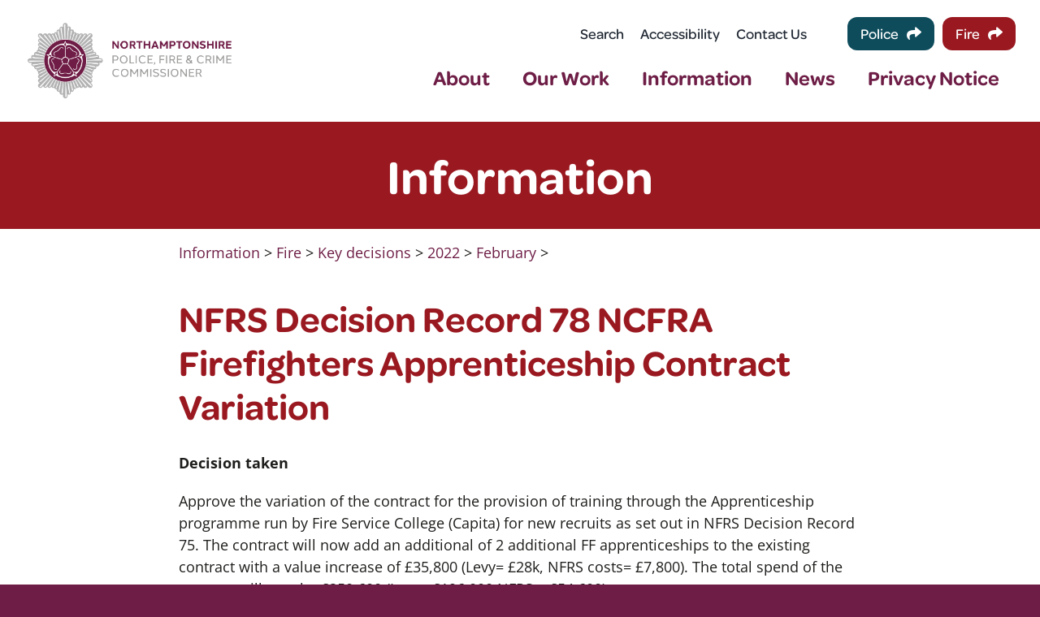

--- FILE ---
content_type: text/html; charset=UTF-8
request_url: https://northantspfcc.org.uk/nfrs-decision-record-78-ncfra-firefighters-apprenticeship-contract-variation/
body_size: 17556
content:
<!DOCTYPE html>
<html class="avada-html-layout-wide avada-html-header-position-top avada-is-100-percent-template" lang="en-US" prefix="og: http://ogp.me/ns# fb: http://ogp.me/ns/fb#">
<head>
	<meta http-equiv="X-UA-Compatible" content="IE=edge" />
	<meta http-equiv="Content-Type" content="text/html; charset=utf-8"/>
	<meta name="viewport" content="width=device-width, initial-scale=1" />
	<meta name='robots' content='index, follow, max-image-preview:large, max-snippet:-1, max-video-preview:-1' />
<script id="cookieyes" type="text/javascript" src="https://cdn-cookieyes.com/client_data/ab1884fe2aa8a6a72130d941/script.js"></script>
	<!-- This site is optimized with the Yoast SEO plugin v26.7 - https://yoast.com/wordpress/plugins/seo/ -->
	<title>NFRS Decision Record 78 NCFRA Firefighters Apprenticeship Contract Variation - Northamptonshire Police &amp; Fire Commissioner</title>
	<link rel="canonical" href="https://northantspfcc.org.uk/nfrs-decision-record-78-ncfra-firefighters-apprenticeship-contract-variation/" />
	<meta property="og:locale" content="en_US" />
	<meta property="og:type" content="article" />
	<meta property="og:title" content="NFRS Decision Record 78 NCFRA Firefighters Apprenticeship Contract Variation - Northamptonshire Police &amp; Fire Commissioner" />
	<meta property="og:description" content="Decision taken Approve the variation of the contract for the [...]" />
	<meta property="og:url" content="https://northantspfcc.org.uk/nfrs-decision-record-78-ncfra-firefighters-apprenticeship-contract-variation/" />
	<meta property="og:site_name" content="Northamptonshire Police &amp; Fire Commissioner" />
	<meta property="article:publisher" content="https://www.facebook.com/NorthantsOPFCC" />
	<meta property="article:published_time" content="2022-07-25T20:39:46+00:00" />
	<meta property="article:modified_time" content="2023-01-25T16:04:44+00:00" />
	<meta name="author" content="admin" />
	<meta name="twitter:card" content="summary_large_image" />
	<meta name="twitter:creator" content="@northantsopfcc" />
	<meta name="twitter:site" content="@northantsopfcc" />
	<meta name="twitter:label1" content="Written by" />
	<meta name="twitter:data1" content="admin" />
	<meta name="twitter:label2" content="Est. reading time" />
	<meta name="twitter:data2" content="1 minute" />
	<script type="application/ld+json" class="yoast-schema-graph">{"@context":"https://schema.org","@graph":[{"@type":"Article","@id":"https://northantspfcc.org.uk/nfrs-decision-record-78-ncfra-firefighters-apprenticeship-contract-variation/#article","isPartOf":{"@id":"https://northantspfcc.org.uk/nfrs-decision-record-78-ncfra-firefighters-apprenticeship-contract-variation/"},"author":{"name":"admin","@id":"https://northantspfcc.org.uk/#/schema/person/0e8f9660d010835fa2dda50ef1c3a20b"},"headline":"NFRS Decision Record 78 NCFRA Firefighters Apprenticeship Contract Variation","datePublished":"2022-07-25T20:39:46+00:00","dateModified":"2023-01-25T16:04:44+00:00","mainEntityOfPage":{"@id":"https://northantspfcc.org.uk/nfrs-decision-record-78-ncfra-firefighters-apprenticeship-contract-variation/"},"wordCount":116,"commentCount":0,"publisher":{"@id":"https://northantspfcc.org.uk/#organization"},"articleSection":["February"],"inLanguage":"en-US"},{"@type":"WebPage","@id":"https://northantspfcc.org.uk/nfrs-decision-record-78-ncfra-firefighters-apprenticeship-contract-variation/","url":"https://northantspfcc.org.uk/nfrs-decision-record-78-ncfra-firefighters-apprenticeship-contract-variation/","name":"NFRS Decision Record 78 NCFRA Firefighters Apprenticeship Contract Variation - Northamptonshire Police &amp; Fire Commissioner","isPartOf":{"@id":"https://northantspfcc.org.uk/#website"},"datePublished":"2022-07-25T20:39:46+00:00","dateModified":"2023-01-25T16:04:44+00:00","breadcrumb":{"@id":"https://northantspfcc.org.uk/nfrs-decision-record-78-ncfra-firefighters-apprenticeship-contract-variation/#breadcrumb"},"inLanguage":"en-US","potentialAction":[{"@type":"ReadAction","target":["https://northantspfcc.org.uk/nfrs-decision-record-78-ncfra-firefighters-apprenticeship-contract-variation/"]}]},{"@type":"BreadcrumbList","@id":"https://northantspfcc.org.uk/nfrs-decision-record-78-ncfra-firefighters-apprenticeship-contract-variation/#breadcrumb","itemListElement":[{"@type":"ListItem","position":1,"name":"Home","item":"https://northantspfcc.org.uk/"},{"@type":"ListItem","position":2,"name":"NFRS Decision Record 78 NCFRA Firefighters Apprenticeship Contract Variation"}]},{"@type":"WebSite","@id":"https://northantspfcc.org.uk/#website","url":"https://northantspfcc.org.uk/","name":"Northamptonshire Police &amp; Fire Commissioner","description":"Working with communities to make Northamptonshire safer.","publisher":{"@id":"https://northantspfcc.org.uk/#organization"},"potentialAction":[{"@type":"SearchAction","target":{"@type":"EntryPoint","urlTemplate":"https://northantspfcc.org.uk/?s={search_term_string}"},"query-input":{"@type":"PropertyValueSpecification","valueRequired":true,"valueName":"search_term_string"}}],"inLanguage":"en-US"},{"@type":"Organization","@id":"https://northantspfcc.org.uk/#organization","name":"Northamptonshire Police, Fire & Crime Commissioner","url":"https://northantspfcc.org.uk/","logo":{"@type":"ImageObject","inLanguage":"en-US","@id":"https://northantspfcc.org.uk/#/schema/logo/image/","url":"https://northantspfcc.org.uk/wp-content/uploads/2022/04/NPFCC-logo@2x.png","contentUrl":"https://northantspfcc.org.uk/wp-content/uploads/2022/04/NPFCC-logo@2x.png","width":598,"height":220,"caption":"Northamptonshire Police, Fire & Crime Commissioner"},"image":{"@id":"https://northantspfcc.org.uk/#/schema/logo/image/"},"sameAs":["https://www.facebook.com/NorthantsOPFCC","https://x.com/northantsopfcc","https://www.instagram.com/northantsopfcc","https://www.youtube.com/channel/UC35vTJXHsg8OIW93irFT17g","https://www.linkedin.com/company/northamptonshireopfcc"]},{"@type":"Person","@id":"https://northantspfcc.org.uk/#/schema/person/0e8f9660d010835fa2dda50ef1c3a20b","name":"admin","image":{"@type":"ImageObject","inLanguage":"en-US","@id":"https://northantspfcc.org.uk/#/schema/person/image/","url":"https://secure.gravatar.com/avatar/7bbc4e68afee2c38efed19bd2de30c9dc24a9d890dc06bf56051b8b6c84860ac?s=96&d=mm&r=g","contentUrl":"https://secure.gravatar.com/avatar/7bbc4e68afee2c38efed19bd2de30c9dc24a9d890dc06bf56051b8b6c84860ac?s=96&d=mm&r=g","caption":"admin"},"sameAs":["https://northantspfcc.org.uk"]}]}</script>
	<!-- / Yoast SEO plugin. -->


<link rel='dns-prefetch' href='//use.typekit.net' />

<link rel="alternate" type="application/rss+xml" title="Northamptonshire Police &amp; Fire Commissioner &raquo; Feed" href="https://northantspfcc.org.uk/feed/" />
					<link rel="shortcut icon" href="https://northantspfcc.org.uk/wp-content/uploads/2022/09/Favicon.png" type="image/x-icon" />
		
					<!-- Apple Touch Icon -->
			<link rel="apple-touch-icon" sizes="180x180" href="https://northantspfcc.org.uk/wp-content/uploads/2022/09/Apple-Touch-Icon.png">
		
					<!-- Android Icon -->
			<link rel="icon" sizes="192x192" href="https://northantspfcc.org.uk/wp-content/uploads/2022/09/Android-Devices-Icon.png">
		
					<!-- MS Edge Icon -->
			<meta name="msapplication-TileImage" content="https://northantspfcc.org.uk/wp-content/uploads/2022/09/Microsoft-Edge-Icon.png">
				<link rel="alternate" title="oEmbed (JSON)" type="application/json+oembed" href="https://northantspfcc.org.uk/wp-json/oembed/1.0/embed?url=https%3A%2F%2Fnorthantspfcc.org.uk%2Fnfrs-decision-record-78-ncfra-firefighters-apprenticeship-contract-variation%2F" />
<link rel="alternate" title="oEmbed (XML)" type="text/xml+oembed" href="https://northantspfcc.org.uk/wp-json/oembed/1.0/embed?url=https%3A%2F%2Fnorthantspfcc.org.uk%2Fnfrs-decision-record-78-ncfra-firefighters-apprenticeship-contract-variation%2F&#038;format=xml" />
					<meta name="description" content="Decision taken

Approve the variation of the contract for the provision of training through the Apprenticeship programme run by Fire Service College (Capita) for new recruits as set out in NFRS Decision Record 75. The contract will now add an additional of 2 additional FF apprenticeships to the existing contract with a value"/>
				
		<meta property="og:locale" content="en_US"/>
		<meta property="og:type" content="article"/>
		<meta property="og:site_name" content="Northamptonshire Police &amp; Fire Commissioner"/>
		<meta property="og:title" content="NFRS Decision Record 78 NCFRA Firefighters Apprenticeship Contract Variation - Northamptonshire Police &amp; Fire Commissioner"/>
				<meta property="og:description" content="Decision taken

Approve the variation of the contract for the provision of training through the Apprenticeship programme run by Fire Service College (Capita) for new recruits as set out in NFRS Decision Record 75. The contract will now add an additional of 2 additional FF apprenticeships to the existing contract with a value"/>
				<meta property="og:url" content="https://northantspfcc.org.uk/nfrs-decision-record-78-ncfra-firefighters-apprenticeship-contract-variation/"/>
										<meta property="article:published_time" content="2022-07-25T20:39:46+00:00"/>
							<meta property="article:modified_time" content="2023-01-25T16:04:44+00:00"/>
								<meta name="author" content="admin"/>
								<meta property="og:image" content="https://northantspfcc.org.uk/wp-content/uploads/2024/03/PFCC22-3x1-logo-no-tag-HIRES-colour.png"/>
		<meta property="og:image:width" content="1758"/>
		<meta property="og:image:height" content="759"/>
		<meta property="og:image:type" content="image/png"/>
				<style id='wp-img-auto-sizes-contain-inline-css' type='text/css'>
img:is([sizes=auto i],[sizes^="auto," i]){contain-intrinsic-size:3000px 1500px}
/*# sourceURL=wp-img-auto-sizes-contain-inline-css */
</style>
<link rel='stylesheet' id='awb-adobe-external-style-css' href='https://use.typekit.net/bwi8fvq.css?timestamp=1763729329&#038;ver=7.14' type='text/css' media='all' />
<link rel='stylesheet' id='child-style-css' href='https://northantspfcc.org.uk/wp-content/themes/Avada-Child-Theme/style.css?ver=1.0.0' type='text/css' media='all' />
<link rel='stylesheet' id='fusion-dynamic-css-css' href='https://northantspfcc.org.uk/wp-content/uploads/fusion-styles/3e2bf81ffad701f97ec3cfc35af81952.min.css?ver=3.14' type='text/css' media='all' />
<link rel="https://api.w.org/" href="https://northantspfcc.org.uk/wp-json/" /><link rel="alternate" title="JSON" type="application/json" href="https://northantspfcc.org.uk/wp-json/wp/v2/posts/652" /><link rel="EditURI" type="application/rsd+xml" title="RSD" href="https://northantspfcc.org.uk/xmlrpc.php?rsd" />
<meta name="generator" content="WordPress 6.9" />
<link rel='shortlink' href='https://northantspfcc.org.uk/?p=652' />
<link rel="preload" href="https://northantspfcc.org.uk/wp-content/themes/Avada/includes/lib/assets/fonts/icomoon/awb-icons.woff" as="font" type="font/woff" crossorigin><link rel="preload" href="//northantspfcc.org.uk/wp-content/themes/Avada/includes/lib/assets/fonts/fontawesome/webfonts/fa-solid-900.woff2" as="font" type="font/woff2" crossorigin><link rel="preload" href="https://fonts.gstatic.com/s/opensans/v44/memvYaGs126MiZpBA-UvWbX2vVnXBbObj2OVTS-muw.woff2" as="font" type="font/woff2" crossorigin><link rel="preload" href="https://fonts.gstatic.com/s/varelaround/v21/w8gdH283Tvk__Lua32TysjIfp8uP.woff2" as="font" type="font/woff2" crossorigin><style type="text/css" id="css-fb-visibility">@media screen and (max-width: 640px){.fusion-no-small-visibility{display:none !important;}body .sm-text-align-center{text-align:center !important;}body .sm-text-align-left{text-align:left !important;}body .sm-text-align-right{text-align:right !important;}body .sm-text-align-justify{text-align:justify !important;}body .sm-flex-align-center{justify-content:center !important;}body .sm-flex-align-flex-start{justify-content:flex-start !important;}body .sm-flex-align-flex-end{justify-content:flex-end !important;}body .sm-mx-auto{margin-left:auto !important;margin-right:auto !important;}body .sm-ml-auto{margin-left:auto !important;}body .sm-mr-auto{margin-right:auto !important;}body .fusion-absolute-position-small{position:absolute;top:auto;width:100%;}.awb-sticky.awb-sticky-small{ position: sticky; top: var(--awb-sticky-offset,0); }}@media screen and (min-width: 641px) and (max-width: 1024px){.fusion-no-medium-visibility{display:none !important;}body .md-text-align-center{text-align:center !important;}body .md-text-align-left{text-align:left !important;}body .md-text-align-right{text-align:right !important;}body .md-text-align-justify{text-align:justify !important;}body .md-flex-align-center{justify-content:center !important;}body .md-flex-align-flex-start{justify-content:flex-start !important;}body .md-flex-align-flex-end{justify-content:flex-end !important;}body .md-mx-auto{margin-left:auto !important;margin-right:auto !important;}body .md-ml-auto{margin-left:auto !important;}body .md-mr-auto{margin-right:auto !important;}body .fusion-absolute-position-medium{position:absolute;top:auto;width:100%;}.awb-sticky.awb-sticky-medium{ position: sticky; top: var(--awb-sticky-offset,0); }}@media screen and (min-width: 1025px){.fusion-no-large-visibility{display:none !important;}body .lg-text-align-center{text-align:center !important;}body .lg-text-align-left{text-align:left !important;}body .lg-text-align-right{text-align:right !important;}body .lg-text-align-justify{text-align:justify !important;}body .lg-flex-align-center{justify-content:center !important;}body .lg-flex-align-flex-start{justify-content:flex-start !important;}body .lg-flex-align-flex-end{justify-content:flex-end !important;}body .lg-mx-auto{margin-left:auto !important;margin-right:auto !important;}body .lg-ml-auto{margin-left:auto !important;}body .lg-mr-auto{margin-right:auto !important;}body .fusion-absolute-position-large{position:absolute;top:auto;width:100%;}.awb-sticky.awb-sticky-large{ position: sticky; top: var(--awb-sticky-offset,0); }}</style>		<script type="text/javascript">
			var doc = document.documentElement;
			doc.setAttribute( 'data-useragent', navigator.userAgent );
		</script>
		<link rel="stylesheet" href="https://use.typekit.net/bwi8fvq.css">
<!-- Global site tag (gtag.js) - Google Analytics -->
<script async src="https://www.googletagmanager.com/gtag/js?id=UA-69030368-1"></script>
<script>
  window.dataLayer = window.dataLayer || [];
  function gtag(){dataLayer.push(arguments);}
  gtag('js', new Date());

  gtag('config', 'UA-69030368-1');
</script>

<!-- Google tag (gtag.js) -->
<script async src="https://www.googletagmanager.com/gtag/js?id=G-YXVZNT83R9"></script>
<script>
  window.dataLayer = window.dataLayer || [];
  function gtag(){dataLayer.push(arguments);}
  gtag('js', new Date());

  gtag('config', 'G-YXVZNT83R9');
</script>
	<style id='global-styles-inline-css' type='text/css'>
:root{--wp--preset--aspect-ratio--square: 1;--wp--preset--aspect-ratio--4-3: 4/3;--wp--preset--aspect-ratio--3-4: 3/4;--wp--preset--aspect-ratio--3-2: 3/2;--wp--preset--aspect-ratio--2-3: 2/3;--wp--preset--aspect-ratio--16-9: 16/9;--wp--preset--aspect-ratio--9-16: 9/16;--wp--preset--color--black: #000000;--wp--preset--color--cyan-bluish-gray: #abb8c3;--wp--preset--color--white: #ffffff;--wp--preset--color--pale-pink: #f78da7;--wp--preset--color--vivid-red: #cf2e2e;--wp--preset--color--luminous-vivid-orange: #ff6900;--wp--preset--color--luminous-vivid-amber: #fcb900;--wp--preset--color--light-green-cyan: #7bdcb5;--wp--preset--color--vivid-green-cyan: #00d084;--wp--preset--color--pale-cyan-blue: #8ed1fc;--wp--preset--color--vivid-cyan-blue: #0693e3;--wp--preset--color--vivid-purple: #9b51e0;--wp--preset--color--awb-color-1: #ffffff;--wp--preset--color--awb-color-2: #c6c6c6;--wp--preset--color--awb-color-3: #6e1e46;--wp--preset--color--awb-color-4: #1d1d1b;--wp--preset--color--awb-color-5: #0e4c5c;--wp--preset--color--awb-color-6: #e6007e;--wp--preset--color--awb-color-7: #f1892b;--wp--preset--color--awb-color-8: #e26313;--wp--preset--color--awb-color-custom-1: #9a1921;--wp--preset--color--awb-color-custom-2: #5f1441;--wp--preset--color--awb-color-custom-3: #941d81;--wp--preset--color--awb-color-custom-4: #411f50;--wp--preset--color--awb-color-custom-5: #e6c6dd;--wp--preset--gradient--vivid-cyan-blue-to-vivid-purple: linear-gradient(135deg,rgb(6,147,227) 0%,rgb(155,81,224) 100%);--wp--preset--gradient--light-green-cyan-to-vivid-green-cyan: linear-gradient(135deg,rgb(122,220,180) 0%,rgb(0,208,130) 100%);--wp--preset--gradient--luminous-vivid-amber-to-luminous-vivid-orange: linear-gradient(135deg,rgb(252,185,0) 0%,rgb(255,105,0) 100%);--wp--preset--gradient--luminous-vivid-orange-to-vivid-red: linear-gradient(135deg,rgb(255,105,0) 0%,rgb(207,46,46) 100%);--wp--preset--gradient--very-light-gray-to-cyan-bluish-gray: linear-gradient(135deg,rgb(238,238,238) 0%,rgb(169,184,195) 100%);--wp--preset--gradient--cool-to-warm-spectrum: linear-gradient(135deg,rgb(74,234,220) 0%,rgb(151,120,209) 20%,rgb(207,42,186) 40%,rgb(238,44,130) 60%,rgb(251,105,98) 80%,rgb(254,248,76) 100%);--wp--preset--gradient--blush-light-purple: linear-gradient(135deg,rgb(255,206,236) 0%,rgb(152,150,240) 100%);--wp--preset--gradient--blush-bordeaux: linear-gradient(135deg,rgb(254,205,165) 0%,rgb(254,45,45) 50%,rgb(107,0,62) 100%);--wp--preset--gradient--luminous-dusk: linear-gradient(135deg,rgb(255,203,112) 0%,rgb(199,81,192) 50%,rgb(65,88,208) 100%);--wp--preset--gradient--pale-ocean: linear-gradient(135deg,rgb(255,245,203) 0%,rgb(182,227,212) 50%,rgb(51,167,181) 100%);--wp--preset--gradient--electric-grass: linear-gradient(135deg,rgb(202,248,128) 0%,rgb(113,206,126) 100%);--wp--preset--gradient--midnight: linear-gradient(135deg,rgb(2,3,129) 0%,rgb(40,116,252) 100%);--wp--preset--font-size--small: 13.5px;--wp--preset--font-size--medium: 20px;--wp--preset--font-size--large: 27px;--wp--preset--font-size--x-large: 42px;--wp--preset--font-size--normal: 18px;--wp--preset--font-size--xlarge: 36px;--wp--preset--font-size--huge: 54px;--wp--preset--spacing--20: 0.44rem;--wp--preset--spacing--30: 0.67rem;--wp--preset--spacing--40: 1rem;--wp--preset--spacing--50: 1.5rem;--wp--preset--spacing--60: 2.25rem;--wp--preset--spacing--70: 3.38rem;--wp--preset--spacing--80: 5.06rem;--wp--preset--shadow--natural: 6px 6px 9px rgba(0, 0, 0, 0.2);--wp--preset--shadow--deep: 12px 12px 50px rgba(0, 0, 0, 0.4);--wp--preset--shadow--sharp: 6px 6px 0px rgba(0, 0, 0, 0.2);--wp--preset--shadow--outlined: 6px 6px 0px -3px rgb(255, 255, 255), 6px 6px rgb(0, 0, 0);--wp--preset--shadow--crisp: 6px 6px 0px rgb(0, 0, 0);}:where(.is-layout-flex){gap: 0.5em;}:where(.is-layout-grid){gap: 0.5em;}body .is-layout-flex{display: flex;}.is-layout-flex{flex-wrap: wrap;align-items: center;}.is-layout-flex > :is(*, div){margin: 0;}body .is-layout-grid{display: grid;}.is-layout-grid > :is(*, div){margin: 0;}:where(.wp-block-columns.is-layout-flex){gap: 2em;}:where(.wp-block-columns.is-layout-grid){gap: 2em;}:where(.wp-block-post-template.is-layout-flex){gap: 1.25em;}:where(.wp-block-post-template.is-layout-grid){gap: 1.25em;}.has-black-color{color: var(--wp--preset--color--black) !important;}.has-cyan-bluish-gray-color{color: var(--wp--preset--color--cyan-bluish-gray) !important;}.has-white-color{color: var(--wp--preset--color--white) !important;}.has-pale-pink-color{color: var(--wp--preset--color--pale-pink) !important;}.has-vivid-red-color{color: var(--wp--preset--color--vivid-red) !important;}.has-luminous-vivid-orange-color{color: var(--wp--preset--color--luminous-vivid-orange) !important;}.has-luminous-vivid-amber-color{color: var(--wp--preset--color--luminous-vivid-amber) !important;}.has-light-green-cyan-color{color: var(--wp--preset--color--light-green-cyan) !important;}.has-vivid-green-cyan-color{color: var(--wp--preset--color--vivid-green-cyan) !important;}.has-pale-cyan-blue-color{color: var(--wp--preset--color--pale-cyan-blue) !important;}.has-vivid-cyan-blue-color{color: var(--wp--preset--color--vivid-cyan-blue) !important;}.has-vivid-purple-color{color: var(--wp--preset--color--vivid-purple) !important;}.has-black-background-color{background-color: var(--wp--preset--color--black) !important;}.has-cyan-bluish-gray-background-color{background-color: var(--wp--preset--color--cyan-bluish-gray) !important;}.has-white-background-color{background-color: var(--wp--preset--color--white) !important;}.has-pale-pink-background-color{background-color: var(--wp--preset--color--pale-pink) !important;}.has-vivid-red-background-color{background-color: var(--wp--preset--color--vivid-red) !important;}.has-luminous-vivid-orange-background-color{background-color: var(--wp--preset--color--luminous-vivid-orange) !important;}.has-luminous-vivid-amber-background-color{background-color: var(--wp--preset--color--luminous-vivid-amber) !important;}.has-light-green-cyan-background-color{background-color: var(--wp--preset--color--light-green-cyan) !important;}.has-vivid-green-cyan-background-color{background-color: var(--wp--preset--color--vivid-green-cyan) !important;}.has-pale-cyan-blue-background-color{background-color: var(--wp--preset--color--pale-cyan-blue) !important;}.has-vivid-cyan-blue-background-color{background-color: var(--wp--preset--color--vivid-cyan-blue) !important;}.has-vivid-purple-background-color{background-color: var(--wp--preset--color--vivid-purple) !important;}.has-black-border-color{border-color: var(--wp--preset--color--black) !important;}.has-cyan-bluish-gray-border-color{border-color: var(--wp--preset--color--cyan-bluish-gray) !important;}.has-white-border-color{border-color: var(--wp--preset--color--white) !important;}.has-pale-pink-border-color{border-color: var(--wp--preset--color--pale-pink) !important;}.has-vivid-red-border-color{border-color: var(--wp--preset--color--vivid-red) !important;}.has-luminous-vivid-orange-border-color{border-color: var(--wp--preset--color--luminous-vivid-orange) !important;}.has-luminous-vivid-amber-border-color{border-color: var(--wp--preset--color--luminous-vivid-amber) !important;}.has-light-green-cyan-border-color{border-color: var(--wp--preset--color--light-green-cyan) !important;}.has-vivid-green-cyan-border-color{border-color: var(--wp--preset--color--vivid-green-cyan) !important;}.has-pale-cyan-blue-border-color{border-color: var(--wp--preset--color--pale-cyan-blue) !important;}.has-vivid-cyan-blue-border-color{border-color: var(--wp--preset--color--vivid-cyan-blue) !important;}.has-vivid-purple-border-color{border-color: var(--wp--preset--color--vivid-purple) !important;}.has-vivid-cyan-blue-to-vivid-purple-gradient-background{background: var(--wp--preset--gradient--vivid-cyan-blue-to-vivid-purple) !important;}.has-light-green-cyan-to-vivid-green-cyan-gradient-background{background: var(--wp--preset--gradient--light-green-cyan-to-vivid-green-cyan) !important;}.has-luminous-vivid-amber-to-luminous-vivid-orange-gradient-background{background: var(--wp--preset--gradient--luminous-vivid-amber-to-luminous-vivid-orange) !important;}.has-luminous-vivid-orange-to-vivid-red-gradient-background{background: var(--wp--preset--gradient--luminous-vivid-orange-to-vivid-red) !important;}.has-very-light-gray-to-cyan-bluish-gray-gradient-background{background: var(--wp--preset--gradient--very-light-gray-to-cyan-bluish-gray) !important;}.has-cool-to-warm-spectrum-gradient-background{background: var(--wp--preset--gradient--cool-to-warm-spectrum) !important;}.has-blush-light-purple-gradient-background{background: var(--wp--preset--gradient--blush-light-purple) !important;}.has-blush-bordeaux-gradient-background{background: var(--wp--preset--gradient--blush-bordeaux) !important;}.has-luminous-dusk-gradient-background{background: var(--wp--preset--gradient--luminous-dusk) !important;}.has-pale-ocean-gradient-background{background: var(--wp--preset--gradient--pale-ocean) !important;}.has-electric-grass-gradient-background{background: var(--wp--preset--gradient--electric-grass) !important;}.has-midnight-gradient-background{background: var(--wp--preset--gradient--midnight) !important;}.has-small-font-size{font-size: var(--wp--preset--font-size--small) !important;}.has-medium-font-size{font-size: var(--wp--preset--font-size--medium) !important;}.has-large-font-size{font-size: var(--wp--preset--font-size--large) !important;}.has-x-large-font-size{font-size: var(--wp--preset--font-size--x-large) !important;}
/*# sourceURL=global-styles-inline-css */
</style>
<meta name="generator" content="WP Rocket 3.20.2" data-wpr-features="wpr_preload_links wpr_desktop" /></head>

<body class="wp-singular post-template-default single single-post postid-652 single-format-standard wp-theme-Avada wp-child-theme-Avada-Child-Theme fusion-image-hovers fusion-pagination-sizing fusion-button_type-flat fusion-button_span-no fusion-button_gradient-linear avada-image-rollover-circle-yes avada-image-rollover-yes avada-image-rollover-direction-left fusion-body ltr fusion-sticky-header no-tablet-sticky-header no-mobile-sticky-header no-mobile-slidingbar no-mobile-totop fusion-disable-outline fusion-sub-menu-fade mobile-logo-pos-left layout-wide-mode avada-has-boxed-modal-shadow- layout-scroll-offset-full avada-has-zero-margin-offset-top fusion-top-header menu-text-align-center mobile-menu-design-classic fusion-show-pagination-text fusion-header-layout-v3 avada-responsive avada-footer-fx-none avada-menu-highlight-style-bar fusion-search-form-clean fusion-main-menu-search-overlay fusion-avatar-circle avada-dropdown-styles avada-blog-layout-large avada-blog-archive-layout-large avada-header-shadow-no avada-menu-icon-position-left avada-has-megamenu-shadow avada-has-mobile-menu-search avada-has-main-nav-search-icon avada-has-breadcrumb-mobile-hidden avada-has-titlebar-hide avada-header-border-color-full-transparent avada-has-pagination-width_height avada-flyout-menu-direction-fade avada-ec-views-v1" data-awb-post-id="652">
		<a class="skip-link screen-reader-text" href="#content">Skip to content</a>

	<div data-rocket-location-hash="1bedd667ccdb0f2ae6123868cb70086e" id="boxed-wrapper">
		
		<div data-rocket-location-hash="c748e83a99a8efa38397a49b963eb39a" id="wrapper" class="fusion-wrapper">
			<div data-rocket-location-hash="30e21cd0d1ab48664f94f36d4ec80340" id="home" style="position:relative;top:-1px;"></div>
												<div data-rocket-location-hash="5195e2d2006cc6682477f678f4969810" class="fusion-tb-header"><div class="fusion-fullwidth fullwidth-box fusion-builder-row-1 fusion-flex-container header-section header-section-desktop nonhundred-percent-fullwidth non-hundred-percent-height-scrolling fusion-no-small-visibility fusion-no-medium-visibility" style="--awb-border-radius-top-left:0px;--awb-border-radius-top-right:0px;--awb-border-radius-bottom-right:0px;--awb-border-radius-bottom-left:0px;--awb-min-height:150px;--awb-flex-wrap:wrap;" ><div class="fusion-builder-row fusion-row fusion-flex-align-items-stretch fusion-flex-justify-content-center fusion-flex-content-wrap" style="max-width:1703.52px;margin-left: calc(-4% / 2 );margin-right: calc(-4% / 2 );"><div class="fusion-layout-column fusion_builder_column fusion-builder-column-0 fusion_builder_column_1_4 1_4 fusion-flex-column fusion-flex-align-self-center logo-container" style="--awb-bg-size:cover;--awb-width-large:25%;--awb-margin-top-large:0px;--awb-spacing-right-large:7.68%;--awb-margin-bottom-large:0px;--awb-spacing-left-large:7.68%;--awb-width-medium:25%;--awb-order-medium:0;--awb-spacing-right-medium:7.68%;--awb-spacing-left-medium:7.68%;--awb-width-small:100%;--awb-order-small:0;--awb-spacing-right-small:1.92%;--awb-spacing-left-small:1.92%;"><div class="fusion-column-wrapper fusion-column-has-shadow fusion-flex-justify-content-center fusion-content-layout-column"><div class="fusion-image-element " style="--awb-margin-top:10px;--awb-margin-bottom:10px;--awb-max-width:299px;--awb-caption-title-font-family:var(--h2_typography-font-family);--awb-caption-title-font-weight:var(--h2_typography-font-weight);--awb-caption-title-font-style:var(--h2_typography-font-style);--awb-caption-title-size:var(--h2_typography-font-size);--awb-caption-title-transform:var(--h2_typography-text-transform);--awb-caption-title-line-height:var(--h2_typography-line-height);--awb-caption-title-letter-spacing:var(--h2_typography-letter-spacing);"><span class=" has-fusion-standard-logo fusion-imageframe imageframe-none imageframe-1 hover-type-none main-logo"><a class="fusion-no-lightbox" href="https://northantspfcc.org.uk/" target="_self"><img fetchpriority="high" decoding="async" src="https://northantspfcc.org.uk/wp-content/uploads/2024/03/PFCC22-3x1-logo-no-tag-HIRES-colour.png" data-orig-src="https://northantspfcc.org.uk/wp-content/uploads/2024/03/PFCC22-3x1-logo-no-tag-HIRES-colour.png" srcset="data:image/svg+xml,%3Csvg%20xmlns%3D%27http%3A%2F%2Fwww.w3.org%2F2000%2Fsvg%27%20width%3D%271758%27%20height%3D%27759%27%20viewBox%3D%270%200%201758%20759%27%3E%3Crect%20width%3D%271758%27%20height%3D%27759%27%20fill-opacity%3D%220%22%2F%3E%3C%2Fsvg%3E" data-srcset="https://northantspfcc.org.uk/wp-content/uploads/2024/03/PFCC22-3x1-logo-no-tag-HIRES-colour.png 1x, https://northantspfcc.org.uk/wp-content/uploads/2024/03/PFCC22-3x1-logo-no-tag-HIRES-colour.png 2x" style="max-height:759px;height:auto;" retina_url="https://northantspfcc.org.uk/wp-content/uploads/2024/03/PFCC22-3x1-logo-no-tag-HIRES-colour.png" width="1758" height="759" class="lazyload img-responsive fusion-standard-logo" alt="Northamptonshire Police &amp; Fire Commissioner Logo" /></a></span></div></div></div><div class="fusion-layout-column fusion_builder_column fusion-builder-column-1 fusion_builder_column_3_4 3_4 fusion-flex-column fusion-flex-align-self-center" style="--awb-bg-size:cover;--awb-width-large:75%;--awb-margin-top-large:0px;--awb-spacing-right-large:2.56%;--awb-margin-bottom-large:0px;--awb-spacing-left-large:2.56%;--awb-width-medium:75%;--awb-order-medium:0;--awb-spacing-right-medium:2.56%;--awb-spacing-left-medium:2.56%;--awb-width-small:100%;--awb-order-small:0;--awb-spacing-right-small:1.92%;--awb-spacing-left-small:1.92%;"><div class="fusion-column-wrapper fusion-column-has-shadow fusion-flex-justify-content-center fusion-content-layout-column"><div class="fusion-builder-row fusion-builder-row-inner fusion-row fusion-flex-align-items-stretch fusion-flex-justify-content-center fusion-flex-content-wrap" style="width:104% !important;max-width:104% !important;margin-left: calc(-4% / 2 );margin-right: calc(-4% / 2 );"><div class="fusion-layout-column fusion_builder_column_inner fusion-builder-nested-column-0 fusion_builder_column_inner_1_1 1_1 fusion-flex-column fusion-flex-align-self-center" style="--awb-bg-size:cover;--awb-width-large:100%;--awb-margin-top-large:0px;--awb-spacing-right-large:1.92%;--awb-margin-bottom-large:0px;--awb-spacing-left-large:1.92%;--awb-width-medium:100%;--awb-order-medium:0;--awb-spacing-right-medium:1.92%;--awb-spacing-left-medium:1.92%;--awb-width-small:100%;--awb-order-small:0;--awb-spacing-right-small:1.92%;--awb-spacing-left-small:1.92%;"><div class="fusion-column-wrapper fusion-column-has-shadow fusion-flex-justify-content-flex-end fusion-content-layout-row fusion-flex-align-items-center"><nav class="awb-menu awb-menu_row awb-menu_em-hover mobile-mode-collapse-to-button awb-menu_icons-left awb-menu_dc-yes mobile-trigger-fullwidth-off awb-menu_mobile-toggle awb-menu_indent-left mobile-size-full-absolute loading mega-menu-loading awb-menu_desktop awb-menu_dropdown awb-menu_expand-right awb-menu_transition-fade" style="--awb-min-height:40px;--awb-align-items:center;--awb-justify-content:flex-end;--awb-items-padding-right:20px;--awb-active-color:var(--awb-color3);--awb-main-justify-content:flex-start;--awb-mobile-justify:flex-start;--awb-mobile-caret-left:auto;--awb-mobile-caret-right:0;--awb-fusion-font-family-typography:inherit;--awb-fusion-font-style-typography:normal;--awb-fusion-font-weight-typography:400;--awb-fusion-font-family-submenu-typography:inherit;--awb-fusion-font-style-submenu-typography:normal;--awb-fusion-font-weight-submenu-typography:400;--awb-fusion-font-family-mobile-typography:inherit;--awb-fusion-font-style-mobile-typography:normal;--awb-fusion-font-weight-mobile-typography:400;" aria-label="Secondary Menu" data-breakpoint="0" data-count="0" data-transition-type="fade" data-transition-time="300" data-expand="right"><ul id="menu-secondary-menu" class="fusion-menu awb-menu__main-ul awb-menu__main-ul_row"><li  id="menu-item-1541"  class="menu-item menu-item-type-post_type menu-item-object-page menu-item-1541 awb-menu__li awb-menu__main-li awb-menu__main-li_regular"  data-item-id="1541"><span class="awb-menu__main-background-default awb-menu__main-background-default_fade"></span><span class="awb-menu__main-background-active awb-menu__main-background-active_fade"></span><a  href="https://northantspfcc.org.uk/search/" class="awb-menu__main-a awb-menu__main-a_regular"><span class="menu-text">Search</span></a></li><li  id="menu-item-16"  class="menu-item menu-item-type-custom menu-item-object-custom menu-item-16 awb-menu__li awb-menu__main-li awb-menu__main-li_regular"  data-item-id="16"><span class="awb-menu__main-background-default awb-menu__main-background-default_fade"></span><span class="awb-menu__main-background-active awb-menu__main-background-active_fade"></span><a  href="/Accessibility" class="awb-menu__main-a awb-menu__main-a_regular"><span class="menu-text">Accessibility</span></a></li><li  id="menu-item-17"  class="menu-item menu-item-type-custom menu-item-object-custom menu-item-17 awb-menu__li awb-menu__main-li awb-menu__main-li_regular"  data-item-id="17"><span class="awb-menu__main-background-default awb-menu__main-background-default_fade"></span><span class="awb-menu__main-background-active awb-menu__main-background-active_fade"></span><a  href="/contact" class="awb-menu__main-a awb-menu__main-a_regular"><span class="menu-text">Contact Us</span></a></li></ul></nav><div class="fusion-widget fusion-widget-element fusion-widget-area fusion-content-widget-area wpWidget-1 language-switcher-element gtranslatewidget" style="--awb-fusion-border-size:0px;--awb-fusion-border-style:solid;"></div><div class="fusion-button-wrapper"><a class="fusion-button button-flat button-small button-custom fusion-button-default button-1 fusion-button-default-span fusion-button-default-type police-button" style="--button_accent_color:var(--awb-color1);--button_accent_hover_color:var(--awb-color1);--button_border_hover_color:var(--awb-color1);--button_gradient_top_color:var(--awb-color5);--button_gradient_bottom_color:var(--awb-color5);--button_gradient_top_color_hover:hsla(var(--awb-color4-h),calc(var(--awb-color4-s) - 5%),calc(var(--awb-color4-l) - 10%),var(--awb-color4-a));--button_gradient_bottom_color_hover:hsla(var(--awb-color4-h),calc(var(--awb-color4-s) - 5%),calc(var(--awb-color4-l) - 10%),var(--awb-color4-a));--button_margin-right:5px;--button_margin-left:5px;" target="_self" href="https://www.northants.police.uk/"><span class="fusion-button-text awb-button__text awb-button__text--default">Police</span><i class="fa-share fas awb-button__icon awb-button__icon--default button-icon-right" aria-hidden="true"></i></a></div><div class="fusion-button-wrapper"><a class="fusion-button button-flat button-small button-custom fusion-button-default button-2 fusion-button-default-span fusion-button-default-type fire-button" style="--button_accent_color:var(--awb-color1);--button_accent_hover_color:var(--awb-color1);--button_border_hover_color:var(--awb-color1);--button_gradient_top_color:var(--awb-custom_color_1);--button_gradient_bottom_color:var(--awb-custom_color_1);--button_gradient_top_color_hover:hsla(var(--awb-color4-h),calc(var(--awb-color4-s) - 5%),calc(var(--awb-color4-l) - 10%),var(--awb-color4-a));--button_gradient_bottom_color_hover:hsla(var(--awb-color4-h),calc(var(--awb-color4-s) - 5%),calc(var(--awb-color4-l) - 10%),var(--awb-color4-a));--button_margin-right:5px;--button_margin-left:5px;" target="_self" href="http://www.northantsfire.gov.uk/"><span class="fusion-button-text awb-button__text awb-button__text--default">Fire</span><i class="fa-share fas awb-button__icon awb-button__icon--default button-icon-right" aria-hidden="true"></i></a></div></div></div></div><nav class="awb-menu awb-menu_row awb-menu_em-hover mobile-mode-collapse-to-button awb-menu_icons-left awb-menu_dc-yes mobile-trigger-fullwidth-off awb-menu_mobile-toggle awb-menu_indent-left mobile-size-full-absolute loading mega-menu-loading awb-menu_desktop awb-menu_dropdown awb-menu_expand-right awb-menu_transition-fade main-menu" style="--awb-font-size:25px;--awb-min-height:68px;--awb-align-items:center;--awb-justify-content:flex-end;--awb-items-padding-right:20px;--awb-items-padding-left:20px;--awb-color:var(--awb-color3);--awb-active-color:var(--awb-color4);--awb-main-justify-content:flex-start;--awb-mobile-justify:flex-start;--awb-mobile-caret-left:auto;--awb-mobile-caret-right:0;--awb-fusion-font-family-typography:inherit;--awb-fusion-font-style-typography:normal;--awb-fusion-font-weight-typography:400;--awb-fusion-font-family-submenu-typography:inherit;--awb-fusion-font-style-submenu-typography:normal;--awb-fusion-font-weight-submenu-typography:400;--awb-fusion-font-family-mobile-typography:inherit;--awb-fusion-font-style-mobile-typography:normal;--awb-fusion-font-weight-mobile-typography:400;" aria-label="Main Menu" data-breakpoint="0" data-count="1" data-transition-type="fade" data-transition-time="300" data-expand="right"><ul id="menu-main-menu" class="fusion-menu awb-menu__main-ul awb-menu__main-ul_row"><li  id="menu-item-11"  class="menu-item menu-item-type-custom menu-item-object-custom menu-item-11 awb-menu__li awb-menu__main-li awb-menu__main-li_regular"  data-item-id="11"><span class="awb-menu__main-background-default awb-menu__main-background-default_fade"></span><span class="awb-menu__main-background-active awb-menu__main-background-active_fade"></span><a  href="/about" class="awb-menu__main-a awb-menu__main-a_regular"><span class="menu-text">About</span></a></li><li  id="menu-item-12"  class="menu-item menu-item-type-custom menu-item-object-custom menu-item-12 awb-menu__li awb-menu__main-li awb-menu__main-li_regular"  data-item-id="12"><span class="awb-menu__main-background-default awb-menu__main-background-default_fade"></span><span class="awb-menu__main-background-active awb-menu__main-background-active_fade"></span><a  href="/our-work" class="awb-menu__main-a awb-menu__main-a_regular"><span class="menu-text">Our Work</span></a></li><li  id="menu-item-13"  class="menu-item menu-item-type-custom menu-item-object-custom menu-item-13 awb-menu__li awb-menu__main-li awb-menu__main-li_regular"  data-item-id="13"><span class="awb-menu__main-background-default awb-menu__main-background-default_fade"></span><span class="awb-menu__main-background-active awb-menu__main-background-active_fade"></span><a  href="/information" class="awb-menu__main-a awb-menu__main-a_regular"><span class="menu-text">Information</span></a></li><li  id="menu-item-14"  class="menu-item menu-item-type-custom menu-item-object-custom menu-item-14 awb-menu__li awb-menu__main-li awb-menu__main-li_regular"  data-item-id="14"><span class="awb-menu__main-background-default awb-menu__main-background-default_fade"></span><span class="awb-menu__main-background-active awb-menu__main-background-active_fade"></span><a  href="/news" class="awb-menu__main-a awb-menu__main-a_regular"><span class="menu-text">News</span></a></li><li  id="menu-item-23903"  class="menu-item menu-item-type-post_type menu-item-object-post menu-item-23903 awb-menu__li awb-menu__main-li awb-menu__main-li_regular"  data-item-id="23903"><span class="awb-menu__main-background-default awb-menu__main-background-default_fade"></span><span class="awb-menu__main-background-active awb-menu__main-background-active_fade"></span><a  href="https://northantspfcc.org.uk/privacy-notice/" class="awb-menu__main-a awb-menu__main-a_regular"><span class="menu-text">Privacy Notice</span></a></li></ul></nav></div></div></div></div><div class="fusion-fullwidth fullwidth-box fusion-builder-row-2 fusion-flex-container header-section header-section-tablet nonhundred-percent-fullwidth non-hundred-percent-height-scrolling fusion-no-small-visibility fusion-no-large-visibility" style="--awb-border-radius-top-left:0px;--awb-border-radius-top-right:0px;--awb-border-radius-bottom-right:0px;--awb-border-radius-bottom-left:0px;--awb-min-height:100px;--awb-flex-wrap:wrap;" ><div class="fusion-builder-row fusion-row fusion-flex-align-items-stretch fusion-flex-justify-content-center fusion-flex-content-wrap" style="max-width:1703.52px;margin-left: calc(-4% / 2 );margin-right: calc(-4% / 2 );"><div class="fusion-layout-column fusion_builder_column fusion-builder-column-2 fusion-flex-column fusion-flex-align-self-center logo-container" style="--awb-bg-size:cover;--awb-width-large:40%;--awb-margin-top-large:0px;--awb-spacing-right-large:4.8%;--awb-margin-bottom-large:0px;--awb-spacing-left-large:4.8%;--awb-width-medium:40%;--awb-order-medium:0;--awb-spacing-right-medium:4.8%;--awb-spacing-left-medium:4.8%;--awb-width-small:100%;--awb-order-small:0;--awb-spacing-right-small:1.92%;--awb-spacing-left-small:1.92%;"><div class="fusion-column-wrapper fusion-column-has-shadow fusion-flex-justify-content-center fusion-content-layout-column"><div class="fusion-image-element in-legacy-container" style="--awb-margin-top:10px;--awb-margin-bottom:10px;--awb-max-width:216px;--awb-caption-title-font-family:var(--h2_typography-font-family);--awb-caption-title-font-weight:var(--h2_typography-font-weight);--awb-caption-title-font-style:var(--h2_typography-font-style);--awb-caption-title-size:var(--h2_typography-font-size);--awb-caption-title-transform:var(--h2_typography-text-transform);--awb-caption-title-line-height:var(--h2_typography-line-height);--awb-caption-title-letter-spacing:var(--h2_typography-letter-spacing);"><span class=" has-fusion-standard-logo fusion-imageframe imageframe-none imageframe-2 hover-type-none"><a class="fusion-no-lightbox" href="https://northantspfcc.org.uk/" target="_self"><img decoding="async" src="https://northantspfcc.org.uk/wp-content/uploads/2024/03/PFCC22-3x1-logo-no-tag-HIRES-colour.png" data-orig-src="https://northantspfcc.org.uk/wp-content/uploads/2024/03/PFCC22-3x1-logo-no-tag-HIRES-colour.png" srcset="data:image/svg+xml,%3Csvg%20xmlns%3D%27http%3A%2F%2Fwww.w3.org%2F2000%2Fsvg%27%20width%3D%271758%27%20height%3D%27759%27%20viewBox%3D%270%200%201758%20759%27%3E%3Crect%20width%3D%271758%27%20height%3D%27759%27%20fill-opacity%3D%220%22%2F%3E%3C%2Fsvg%3E" data-srcset="https://northantspfcc.org.uk/wp-content/uploads/2024/03/PFCC22-3x1-logo-no-tag-HIRES-colour.png 1x, https://northantspfcc.org.uk/wp-content/uploads/2024/03/PFCC22-3x1-logo-no-tag-HIRES-colour.png 2x" style="max-height:759px;height:auto;" retina_url="https://northantspfcc.org.uk/wp-content/uploads/2024/03/PFCC22-3x1-logo-no-tag-HIRES-colour.png" width="1758" height="759" class="lazyload img-responsive fusion-standard-logo" alt="Northamptonshire Police &amp; Fire Commissioner Logo" /></a></span></div></div></div><div class="fusion-layout-column fusion_builder_column fusion-builder-column-3 fusion-flex-column fusion-flex-align-self-center" style="--awb-bg-size:cover;--awb-width-large:60%;--awb-margin-top-large:0px;--awb-spacing-right-large:3.2%;--awb-margin-bottom-large:0px;--awb-spacing-left-large:3.2%;--awb-width-medium:60%;--awb-order-medium:0;--awb-spacing-right-medium:3.2%;--awb-spacing-left-medium:3.2%;--awb-width-small:100%;--awb-order-small:0;--awb-spacing-right-small:1.92%;--awb-spacing-left-small:1.92%;"><div class="fusion-column-wrapper fusion-column-has-shadow fusion-flex-justify-content-flex-end fusion-content-layout-row fusion-flex-align-items-center"><div class="fusion-text fusion-text-1"><div class="tablet-menu-button" tabindex="0">Menu</div>
</div><div ><a class="fusion-button button-flat button-small button-default fusion-button-default button-3 fusion-button-default-span fusion-button-default-type police-button" style="--button_margin-right:5px;--button_margin-left:5px;" target="_self" href="https://www.northants.police.uk/"><span class="fusion-button-text awb-button__text awb-button__text--default">Police</span><i class="fa-share fas awb-button__icon awb-button__icon--default button-icon-right" aria-hidden="true"></i></a></div><div ><a class="fusion-button button-flat button-small button-custom fusion-button-default button-4 fusion-button-default-span fusion-button-default-type fire-button" style="--button_accent_color:var(--awb-color1);--button_accent_hover_color:var(--awb-color1);--button_border_hover_color:var(--awb-color1);--button_gradient_top_color:var(--awb-custom_color_1);--button_gradient_bottom_color:var(--awb-custom_color_1);--button_gradient_top_color_hover:hsla(var(--awb-color4-h),calc(var(--awb-color4-s) - 5%),calc(var(--awb-color4-l) - 10%),var(--awb-color4-a));--button_gradient_bottom_color_hover:hsla(var(--awb-color4-h),calc(var(--awb-color4-s) - 5%),calc(var(--awb-color4-l) - 10%),var(--awb-color4-a));--button_margin-right:5px;--button_margin-left:5px;" target="_self" href="http://www.northantsfire.gov.uk/"><span class="fusion-button-text awb-button__text awb-button__text--default">Fire</span><i class="fa-share fas awb-button__icon awb-button__icon--default button-icon-right" aria-hidden="true"></i></a></div></div></div><div class="fusion-layout-column fusion_builder_column fusion-builder-column-4 fusion_builder_column_1_1 1_1 fusion-flex-column" style="--awb-bg-size:cover;--awb-width-large:100%;--awb-margin-top-large:0px;--awb-spacing-right-large:1.92%;--awb-margin-bottom-large:20px;--awb-spacing-left-large:1.92%;--awb-width-medium:100%;--awb-order-medium:0;--awb-spacing-right-medium:1.92%;--awb-spacing-left-medium:1.92%;--awb-width-small:100%;--awb-order-small:0;--awb-spacing-right-small:1.92%;--awb-spacing-left-small:1.92%;" id="tablet-menu-container"><div class="fusion-column-wrapper fusion-column-has-shadow fusion-flex-justify-content-flex-start fusion-content-layout-column"><div class="fusion-builder-row fusion-builder-row-inner fusion-row fusion-flex-align-items-stretch fusion-flex-justify-content-center fusion-flex-content-wrap" style="width:104% !important;max-width:104% !important;margin-left: calc(-4% / 2 );margin-right: calc(-4% / 2 );"><div class="fusion-layout-column fusion_builder_column_inner fusion-builder-nested-column-1 fusion_builder_column_inner_1_1 1_1 fusion-flex-column fusion-flex-align-self-center" style="--awb-bg-size:cover;--awb-width-large:100%;--awb-margin-top-large:0px;--awb-spacing-right-large:1.92%;--awb-margin-bottom-large:0px;--awb-spacing-left-large:1.92%;--awb-width-medium:100%;--awb-order-medium:0;--awb-spacing-right-medium:1.92%;--awb-spacing-left-medium:1.92%;--awb-width-small:100%;--awb-order-small:0;--awb-spacing-right-small:1.92%;--awb-spacing-left-small:1.92%;"><div class="fusion-column-wrapper fusion-column-has-shadow fusion-flex-justify-content-center fusion-content-layout-row fusion-flex-align-items-center"><nav class="awb-menu awb-menu_row awb-menu_em-hover mobile-mode-collapse-to-button awb-menu_icons-left awb-menu_dc-yes mobile-trigger-fullwidth-off awb-menu_mobile-toggle awb-menu_indent-left mobile-size-full-absolute loading mega-menu-loading awb-menu_desktop awb-menu_dropdown awb-menu_expand-right awb-menu_transition-fade" style="--awb-min-height:40px;--awb-align-items:center;--awb-justify-content:flex-end;--awb-items-padding-right:20px;--awb-active-color:var(--awb-color3);--awb-main-justify-content:flex-start;--awb-mobile-justify:flex-start;--awb-mobile-caret-left:auto;--awb-mobile-caret-right:0;--awb-fusion-font-family-typography:inherit;--awb-fusion-font-style-typography:normal;--awb-fusion-font-weight-typography:400;--awb-fusion-font-family-submenu-typography:inherit;--awb-fusion-font-style-submenu-typography:normal;--awb-fusion-font-weight-submenu-typography:400;--awb-fusion-font-family-mobile-typography:inherit;--awb-fusion-font-style-mobile-typography:normal;--awb-fusion-font-weight-mobile-typography:400;" aria-label="Secondary Menu" data-breakpoint="0" data-count="2" data-transition-type="fade" data-transition-time="300" data-expand="right"><ul id="menu-secondary-menu-1" class="fusion-menu awb-menu__main-ul awb-menu__main-ul_row"><li   class="menu-item menu-item-type-post_type menu-item-object-page menu-item-1541 awb-menu__li awb-menu__main-li awb-menu__main-li_regular"  data-item-id="1541"><span class="awb-menu__main-background-default awb-menu__main-background-default_fade"></span><span class="awb-menu__main-background-active awb-menu__main-background-active_fade"></span><a  href="https://northantspfcc.org.uk/search/" class="awb-menu__main-a awb-menu__main-a_regular"><span class="menu-text">Search</span></a></li><li   class="menu-item menu-item-type-custom menu-item-object-custom menu-item-16 awb-menu__li awb-menu__main-li awb-menu__main-li_regular"  data-item-id="16"><span class="awb-menu__main-background-default awb-menu__main-background-default_fade"></span><span class="awb-menu__main-background-active awb-menu__main-background-active_fade"></span><a  href="/Accessibility" class="awb-menu__main-a awb-menu__main-a_regular"><span class="menu-text">Accessibility</span></a></li><li   class="menu-item menu-item-type-custom menu-item-object-custom menu-item-17 awb-menu__li awb-menu__main-li awb-menu__main-li_regular"  data-item-id="17"><span class="awb-menu__main-background-default awb-menu__main-background-default_fade"></span><span class="awb-menu__main-background-active awb-menu__main-background-active_fade"></span><a  href="/contact" class="awb-menu__main-a awb-menu__main-a_regular"><span class="menu-text">Contact Us</span></a></li></ul></nav><div class="fusion-widget fusion-widget-element fusion-widget-area fusion-content-widget-area wpWidget-2 language-switcher-element gtranslatewidget" style="--awb-fusion-border-size:0px;--awb-fusion-border-style:solid;"></div></div></div></div><nav class="awb-menu awb-menu_row awb-menu_em-hover mobile-mode-collapse-to-button awb-menu_icons-left awb-menu_dc-yes mobile-trigger-fullwidth-off awb-menu_mobile-toggle awb-menu_indent-left mobile-size-full-absolute loading mega-menu-loading awb-menu_desktop awb-menu_dropdown awb-menu_expand-right awb-menu_transition-fade main-menu" style="--awb-font-size:25px;--awb-min-height:68px;--awb-align-items:center;--awb-justify-content:center;--awb-items-padding-right:20px;--awb-items-padding-left:20px;--awb-color:var(--awb-color3);--awb-active-color:var(--awb-color4);--awb-main-justify-content:flex-start;--awb-mobile-justify:flex-start;--awb-mobile-caret-left:auto;--awb-mobile-caret-right:0;--awb-fusion-font-family-typography:inherit;--awb-fusion-font-style-typography:normal;--awb-fusion-font-weight-typography:400;--awb-fusion-font-family-submenu-typography:inherit;--awb-fusion-font-style-submenu-typography:normal;--awb-fusion-font-weight-submenu-typography:400;--awb-fusion-font-family-mobile-typography:inherit;--awb-fusion-font-style-mobile-typography:normal;--awb-fusion-font-weight-mobile-typography:400;" aria-label="Main Menu" data-breakpoint="0" data-count="3" data-transition-type="fade" data-transition-time="300" data-expand="right"><ul id="menu-main-menu-1" class="fusion-menu awb-menu__main-ul awb-menu__main-ul_row"><li   class="menu-item menu-item-type-custom menu-item-object-custom menu-item-11 awb-menu__li awb-menu__main-li awb-menu__main-li_regular"  data-item-id="11"><span class="awb-menu__main-background-default awb-menu__main-background-default_fade"></span><span class="awb-menu__main-background-active awb-menu__main-background-active_fade"></span><a  href="/about" class="awb-menu__main-a awb-menu__main-a_regular"><span class="menu-text">About</span></a></li><li   class="menu-item menu-item-type-custom menu-item-object-custom menu-item-12 awb-menu__li awb-menu__main-li awb-menu__main-li_regular"  data-item-id="12"><span class="awb-menu__main-background-default awb-menu__main-background-default_fade"></span><span class="awb-menu__main-background-active awb-menu__main-background-active_fade"></span><a  href="/our-work" class="awb-menu__main-a awb-menu__main-a_regular"><span class="menu-text">Our Work</span></a></li><li   class="menu-item menu-item-type-custom menu-item-object-custom menu-item-13 awb-menu__li awb-menu__main-li awb-menu__main-li_regular"  data-item-id="13"><span class="awb-menu__main-background-default awb-menu__main-background-default_fade"></span><span class="awb-menu__main-background-active awb-menu__main-background-active_fade"></span><a  href="/information" class="awb-menu__main-a awb-menu__main-a_regular"><span class="menu-text">Information</span></a></li><li   class="menu-item menu-item-type-custom menu-item-object-custom menu-item-14 awb-menu__li awb-menu__main-li awb-menu__main-li_regular"  data-item-id="14"><span class="awb-menu__main-background-default awb-menu__main-background-default_fade"></span><span class="awb-menu__main-background-active awb-menu__main-background-active_fade"></span><a  href="/news" class="awb-menu__main-a awb-menu__main-a_regular"><span class="menu-text">News</span></a></li><li   class="menu-item menu-item-type-post_type menu-item-object-post menu-item-23903 awb-menu__li awb-menu__main-li awb-menu__main-li_regular"  data-item-id="23903"><span class="awb-menu__main-background-default awb-menu__main-background-default_fade"></span><span class="awb-menu__main-background-active awb-menu__main-background-active_fade"></span><a  href="https://northantspfcc.org.uk/privacy-notice/" class="awb-menu__main-a awb-menu__main-a_regular"><span class="menu-text">Privacy Notice</span></a></li></ul></nav></div></div></div></div><div class="fusion-fullwidth fullwidth-box fusion-builder-row-3 fusion-flex-container header-section header-section-mobile nonhundred-percent-fullwidth non-hundred-percent-height-scrolling fusion-no-medium-visibility fusion-no-large-visibility" style="--awb-border-radius-top-left:0px;--awb-border-radius-top-right:0px;--awb-border-radius-bottom-right:0px;--awb-border-radius-bottom-left:0px;--awb-min-height:80px;--awb-flex-wrap:wrap;" ><div class="fusion-builder-row fusion-row fusion-flex-align-items-stretch fusion-flex-justify-content-center fusion-flex-content-wrap" style="max-width:1703.52px;margin-left: calc(-4% / 2 );margin-right: calc(-4% / 2 );"><div class="fusion-layout-column fusion_builder_column fusion-builder-column-5 fusion_builder_column_1_2 1_2 fusion-flex-column fusion-flex-align-self-center logo-container" style="--awb-bg-size:cover;--awb-width-large:50%;--awb-margin-top-large:0px;--awb-spacing-right-large:3.84%;--awb-margin-bottom-large:0px;--awb-spacing-left-large:3.84%;--awb-width-medium:50%;--awb-order-medium:0;--awb-spacing-right-medium:3.84%;--awb-spacing-left-medium:3.84%;--awb-width-small:50%;--awb-order-small:0;--awb-spacing-right-small:3.84%;--awb-spacing-left-small:3.84%;"><div class="fusion-column-wrapper fusion-column-has-shadow fusion-flex-justify-content-center fusion-content-layout-column"><div class="fusion-image-element in-legacy-container" style="--awb-margin-top:10px;--awb-margin-bottom:10px;--awb-max-width:142px;--awb-caption-title-font-family:var(--h2_typography-font-family);--awb-caption-title-font-weight:var(--h2_typography-font-weight);--awb-caption-title-font-style:var(--h2_typography-font-style);--awb-caption-title-size:var(--h2_typography-font-size);--awb-caption-title-transform:var(--h2_typography-text-transform);--awb-caption-title-line-height:var(--h2_typography-line-height);--awb-caption-title-letter-spacing:var(--h2_typography-letter-spacing);"><span class=" has-fusion-standard-logo fusion-imageframe imageframe-none imageframe-3 hover-type-none"><a class="fusion-no-lightbox" href="https://northantspfcc.org.uk/" target="_self"><img decoding="async" src="https://northantspfcc.org.uk/wp-content/uploads/2024/03/PFCC22-3x1-logo-no-tag-HIRES-colour.png" data-orig-src="https://northantspfcc.org.uk/wp-content/uploads/2024/03/PFCC22-3x1-logo-no-tag-HIRES-colour.png" srcset="data:image/svg+xml,%3Csvg%20xmlns%3D%27http%3A%2F%2Fwww.w3.org%2F2000%2Fsvg%27%20width%3D%271758%27%20height%3D%27759%27%20viewBox%3D%270%200%201758%20759%27%3E%3Crect%20width%3D%271758%27%20height%3D%27759%27%20fill-opacity%3D%220%22%2F%3E%3C%2Fsvg%3E" data-srcset="https://northantspfcc.org.uk/wp-content/uploads/2024/03/PFCC22-3x1-logo-no-tag-HIRES-colour.png 1x, https://northantspfcc.org.uk/wp-content/uploads/2024/03/PFCC22-3x1-logo-no-tag-HIRES-colour.png 2x" style="max-height:759px;height:auto;" retina_url="https://northantspfcc.org.uk/wp-content/uploads/2024/03/PFCC22-3x1-logo-no-tag-HIRES-colour.png" width="1758" height="759" class="lazyload img-responsive fusion-standard-logo" alt="Northamptonshire Police &amp; Fire Commissioner Logo" /></a></span></div></div></div><div class="fusion-layout-column fusion_builder_column fusion-builder-column-6 fusion_builder_column_1_2 1_2 fusion-flex-column fusion-flex-align-self-center" style="--awb-bg-size:cover;--awb-width-large:50%;--awb-margin-top-large:0px;--awb-spacing-right-large:3.84%;--awb-margin-bottom-large:0px;--awb-spacing-left-large:3.84%;--awb-width-medium:50%;--awb-order-medium:0;--awb-spacing-right-medium:3.84%;--awb-spacing-left-medium:3.84%;--awb-width-small:50%;--awb-order-small:0;--awb-spacing-right-small:3.84%;--awb-spacing-left-small:3.84%;"><div class="fusion-column-wrapper fusion-column-has-shadow fusion-flex-justify-content-flex-end fusion-content-layout-row fusion-flex-align-items-center"><div class="fusion-text fusion-text-2"><div class="mobile-menu-button tablet-menu-button" tabindex="0">Menu</div>
</div></div></div><div class="fusion-layout-column fusion_builder_column fusion-builder-column-7 fusion_builder_column_1_1 1_1 fusion-flex-column" style="--awb-bg-size:cover;--awb-width-large:100%;--awb-margin-top-large:0px;--awb-spacing-right-large:1.92%;--awb-margin-bottom-large:20px;--awb-spacing-left-large:1.92%;--awb-width-medium:100%;--awb-order-medium:0;--awb-spacing-right-medium:1.92%;--awb-spacing-left-medium:1.92%;--awb-width-small:100%;--awb-order-small:0;--awb-spacing-right-small:1.92%;--awb-spacing-left-small:1.92%;" id="mobile-menu-container"><div class="fusion-column-wrapper fusion-column-has-shadow fusion-flex-justify-content-flex-start fusion-content-layout-column"><nav class="awb-menu awb-menu_row awb-menu_em-hover mobile-mode-collapse-to-button awb-menu_icons-left awb-menu_dc-yes mobile-trigger-fullwidth-off awb-menu_mobile-toggle awb-menu_indent-left mobile-size-full-absolute loading mega-menu-loading awb-menu_desktop awb-menu_dropdown awb-menu_expand-right awb-menu_transition-fade main-menu" style="--awb-font-size:25px;--awb-min-height:68px;--awb-align-items:center;--awb-justify-content:center;--awb-items-padding-right:20px;--awb-items-padding-left:20px;--awb-color:var(--awb-color3);--awb-active-color:var(--awb-color4);--awb-main-justify-content:flex-start;--awb-mobile-justify:flex-start;--awb-mobile-caret-left:auto;--awb-mobile-caret-right:0;--awb-fusion-font-family-typography:inherit;--awb-fusion-font-style-typography:normal;--awb-fusion-font-weight-typography:400;--awb-fusion-font-family-submenu-typography:inherit;--awb-fusion-font-style-submenu-typography:normal;--awb-fusion-font-weight-submenu-typography:400;--awb-fusion-font-family-mobile-typography:inherit;--awb-fusion-font-style-mobile-typography:normal;--awb-fusion-font-weight-mobile-typography:400;" aria-label="Main Menu" data-breakpoint="0" data-count="4" data-transition-type="fade" data-transition-time="300" data-expand="right"><ul id="menu-main-menu-2" class="fusion-menu awb-menu__main-ul awb-menu__main-ul_row"><li   class="menu-item menu-item-type-custom menu-item-object-custom menu-item-11 awb-menu__li awb-menu__main-li awb-menu__main-li_regular"  data-item-id="11"><span class="awb-menu__main-background-default awb-menu__main-background-default_fade"></span><span class="awb-menu__main-background-active awb-menu__main-background-active_fade"></span><a  href="/about" class="awb-menu__main-a awb-menu__main-a_regular"><span class="menu-text">About</span></a></li><li   class="menu-item menu-item-type-custom menu-item-object-custom menu-item-12 awb-menu__li awb-menu__main-li awb-menu__main-li_regular"  data-item-id="12"><span class="awb-menu__main-background-default awb-menu__main-background-default_fade"></span><span class="awb-menu__main-background-active awb-menu__main-background-active_fade"></span><a  href="/our-work" class="awb-menu__main-a awb-menu__main-a_regular"><span class="menu-text">Our Work</span></a></li><li   class="menu-item menu-item-type-custom menu-item-object-custom menu-item-13 awb-menu__li awb-menu__main-li awb-menu__main-li_regular"  data-item-id="13"><span class="awb-menu__main-background-default awb-menu__main-background-default_fade"></span><span class="awb-menu__main-background-active awb-menu__main-background-active_fade"></span><a  href="/information" class="awb-menu__main-a awb-menu__main-a_regular"><span class="menu-text">Information</span></a></li><li   class="menu-item menu-item-type-custom menu-item-object-custom menu-item-14 awb-menu__li awb-menu__main-li awb-menu__main-li_regular"  data-item-id="14"><span class="awb-menu__main-background-default awb-menu__main-background-default_fade"></span><span class="awb-menu__main-background-active awb-menu__main-background-active_fade"></span><a  href="/news" class="awb-menu__main-a awb-menu__main-a_regular"><span class="menu-text">News</span></a></li><li   class="menu-item menu-item-type-post_type menu-item-object-post menu-item-23903 awb-menu__li awb-menu__main-li awb-menu__main-li_regular"  data-item-id="23903"><span class="awb-menu__main-background-default awb-menu__main-background-default_fade"></span><span class="awb-menu__main-background-active awb-menu__main-background-active_fade"></span><a  href="https://northantspfcc.org.uk/privacy-notice/" class="awb-menu__main-a awb-menu__main-a_regular"><span class="menu-text">Privacy Notice</span></a></li></ul></nav><div class="fusion-builder-row fusion-builder-row-inner fusion-row fusion-flex-align-items-stretch fusion-flex-justify-content-center fusion-flex-content-wrap" style="width:104% !important;max-width:104% !important;margin-left: calc(-4% / 2 );margin-right: calc(-4% / 2 );"><div class="fusion-layout-column fusion_builder_column_inner fusion-builder-nested-column-2 fusion_builder_column_inner_1_1 1_1 fusion-flex-column fusion-flex-align-self-center header-mobile-col-bottom" style="--awb-bg-size:cover;--awb-width-large:100%;--awb-margin-top-large:0px;--awb-spacing-right-large:1.92%;--awb-margin-bottom-large:0px;--awb-spacing-left-large:1.92%;--awb-width-medium:100%;--awb-order-medium:0;--awb-spacing-right-medium:1.92%;--awb-spacing-left-medium:1.92%;--awb-width-small:100%;--awb-order-small:0;--awb-spacing-right-small:1.92%;--awb-spacing-left-small:1.92%;"><div class="fusion-column-wrapper fusion-column-has-shadow fusion-flex-justify-content-center fusion-content-layout-row fusion-flex-align-items-center"><nav class="awb-menu awb-menu_row awb-menu_em-hover mobile-mode-collapse-to-button awb-menu_icons-left awb-menu_dc-yes mobile-trigger-fullwidth-off awb-menu_mobile-toggle awb-menu_indent-left mobile-size-full-absolute loading mega-menu-loading awb-menu_desktop awb-menu_dropdown awb-menu_expand-right awb-menu_transition-fade" style="--awb-min-height:40px;--awb-align-items:center;--awb-justify-content:flex-end;--awb-items-padding-right:20px;--awb-active-color:var(--awb-color3);--awb-main-justify-content:flex-start;--awb-mobile-justify:flex-start;--awb-mobile-caret-left:auto;--awb-mobile-caret-right:0;--awb-fusion-font-family-typography:inherit;--awb-fusion-font-style-typography:normal;--awb-fusion-font-weight-typography:400;--awb-fusion-font-family-submenu-typography:inherit;--awb-fusion-font-style-submenu-typography:normal;--awb-fusion-font-weight-submenu-typography:400;--awb-fusion-font-family-mobile-typography:inherit;--awb-fusion-font-style-mobile-typography:normal;--awb-fusion-font-weight-mobile-typography:400;" aria-label="Secondary Menu" data-breakpoint="0" data-count="5" data-transition-type="fade" data-transition-time="300" data-expand="right"><ul id="menu-secondary-menu-2" class="fusion-menu awb-menu__main-ul awb-menu__main-ul_row"><li   class="menu-item menu-item-type-post_type menu-item-object-page menu-item-1541 awb-menu__li awb-menu__main-li awb-menu__main-li_regular"  data-item-id="1541"><span class="awb-menu__main-background-default awb-menu__main-background-default_fade"></span><span class="awb-menu__main-background-active awb-menu__main-background-active_fade"></span><a  href="https://northantspfcc.org.uk/search/" class="awb-menu__main-a awb-menu__main-a_regular"><span class="menu-text">Search</span></a></li><li   class="menu-item menu-item-type-custom menu-item-object-custom menu-item-16 awb-menu__li awb-menu__main-li awb-menu__main-li_regular"  data-item-id="16"><span class="awb-menu__main-background-default awb-menu__main-background-default_fade"></span><span class="awb-menu__main-background-active awb-menu__main-background-active_fade"></span><a  href="/Accessibility" class="awb-menu__main-a awb-menu__main-a_regular"><span class="menu-text">Accessibility</span></a></li><li   class="menu-item menu-item-type-custom menu-item-object-custom menu-item-17 awb-menu__li awb-menu__main-li awb-menu__main-li_regular"  data-item-id="17"><span class="awb-menu__main-background-default awb-menu__main-background-default_fade"></span><span class="awb-menu__main-background-active awb-menu__main-background-active_fade"></span><a  href="/contact" class="awb-menu__main-a awb-menu__main-a_regular"><span class="menu-text">Contact Us</span></a></li></ul></nav><div class="fusion-widget fusion-widget-element fusion-widget-area fusion-content-widget-area wpWidget-3 language-switcher-element gtranslatewidget" style="--awb-fusion-border-size:0px;--awb-fusion-border-style:solid;"></div></div></div></div><div class="fusion-builder-row fusion-builder-row-inner fusion-row fusion-flex-align-items-stretch fusion-flex-justify-content-center fusion-flex-content-wrap" style="width:104% !important;max-width:104% !important;margin-left: calc(-4% / 2 );margin-right: calc(-4% / 2 );"><div class="fusion-layout-column fusion_builder_column_inner fusion-builder-nested-column-3 fusion_builder_column_inner_1_1 1_1 fusion-flex-column fusion-flex-align-self-center header-mobile-col-buttons" style="--awb-bg-size:cover;--awb-width-large:100%;--awb-margin-top-large:0px;--awb-spacing-right-large:5px;--awb-margin-bottom-large:0px;--awb-spacing-left-large:5px;--awb-width-medium:100%;--awb-order-medium:0;--awb-spacing-right-medium:5px;--awb-spacing-left-medium:5px;--awb-width-small:100%;--awb-order-small:0;--awb-spacing-right-small:1.92%;--awb-spacing-left-small:1.92%;"><div class="fusion-column-wrapper fusion-column-has-shadow fusion-flex-justify-content-center fusion-content-layout-row fusion-flex-align-items-center"><div class="fusion-button-wrapper"><a class="fusion-button button-flat button-small button-default fusion-button-default button-5 fusion-button-default-span fusion-button-default-type police-button" style="--button_margin-right:5px;--button_margin-left:5px;" target="_self" href="https://www.northants.police.uk/"><span class="fusion-button-text awb-button__text awb-button__text--default">Police</span><i class="fa-share fas awb-button__icon awb-button__icon--default button-icon-right" aria-hidden="true"></i></a></div><div class="fusion-button-wrapper"><a class="fusion-button button-flat button-small button-custom fusion-button-default button-6 fusion-button-default-span fusion-button-default-type fire-button" style="--button_accent_color:var(--awb-color1);--button_accent_hover_color:var(--awb-color1);--button_border_hover_color:var(--awb-color1);--button_gradient_top_color:var(--awb-custom_color_1);--button_gradient_bottom_color:var(--awb-custom_color_1);--button_gradient_top_color_hover:hsla(var(--awb-color4-h),calc(var(--awb-color4-s) - 5%),calc(var(--awb-color4-l) - 10%),var(--awb-color4-a));--button_gradient_bottom_color_hover:hsla(var(--awb-color4-h),calc(var(--awb-color4-s) - 5%),calc(var(--awb-color4-l) - 10%),var(--awb-color4-a));--button_margin-right:5px;--button_margin-left:5px;" target="_self" href="http://www.northantsfire.gov.uk/"><span class="fusion-button-text awb-button__text awb-button__text--default">Fire</span><i class="fa-share fas awb-button__icon awb-button__icon--default button-icon-right" aria-hidden="true"></i></a></div></div></div></div></div></div></div></div>
</div>		<div data-rocket-location-hash="ae09952dcb51da4b7e7510d1894525f4" id="sliders-container" class="fusion-slider-visibility">
					</div>
											
			
						<main data-rocket-location-hash="c0b0263996e1af8fef4db43d347892e9" id="main" class="clearfix width-100">
				<div class="fusion-row" style="max-width:100%;">

<section id="content" style="width: 100%;">
									<div id="post-652" class="post-652 post type-post status-publish format-standard hentry category-february-2022-key-decisions">

				<div class="post-content">
					<div class="fusion-fullwidth fullwidth-box fusion-builder-row-4 fusion-flex-container colored-container nonhundred-percent-fullwidth non-hundred-percent-height-scrolling" style="--awb-border-radius-top-left:0px;--awb-border-radius-top-right:0px;--awb-border-radius-bottom-right:0px;--awb-border-radius-bottom-left:0px;--awb-padding-top:30px;--awb-padding-bottom:30px;--awb-margin-bottom:16px;--awb-background-color:#9a1921;--awb-flex-wrap:wrap;" ><div class="fusion-builder-row fusion-row fusion-flex-align-items-flex-start fusion-flex-justify-content-center fusion-flex-content-wrap" style="max-width:1703.52px;margin-left: calc(-4% / 2 );margin-right: calc(-4% / 2 );"><div class="fusion-layout-column fusion_builder_column fusion-builder-column-8 fusion-flex-column colored-page" style="--awb-bg-size:cover;--awb-width-large:70%;--awb-margin-top-large:0px;--awb-spacing-right-large:2.7428571428571%;--awb-margin-bottom-large:0px;--awb-spacing-left-large:2.7428571428571%;--awb-width-medium:100%;--awb-order-medium:0;--awb-spacing-right-medium:1.92%;--awb-spacing-left-medium:1.92%;--awb-width-small:100%;--awb-order-small:0;--awb-spacing-right-small:1.92%;--awb-spacing-left-small:1.92%;"><div class="fusion-column-wrapper fusion-column-has-shadow fusion-flex-justify-content-flex-start fusion-content-layout-column"><div class="fusion-title title fusion-title-1 fusion-sep-none fusion-title-center fusion-title-text fusion-title-size-one" style="--awb-text-color:#ffffff;--awb-margin-bottom:0px;"><h1 class="fusion-title-heading title-heading-center fusion-responsive-typography-calculated" style="margin:0;--fontSize:60;line-height:1.2;">Information</h1></div></div></div></div></div><div class="fusion-fullwidth fullwidth-box fusion-builder-row-5 fusion-flex-container nonhundred-percent-fullwidth non-hundred-percent-height-scrolling" style="--awb-border-radius-top-left:0px;--awb-border-radius-top-right:0px;--awb-border-radius-bottom-right:0px;--awb-border-radius-bottom-left:0px;--awb-flex-wrap:wrap;" ><div class="fusion-builder-row fusion-row fusion-flex-align-items-flex-start fusion-flex-justify-content-center fusion-flex-content-wrap" style="max-width:1703.52px;margin-left: calc(-4% / 2 );margin-right: calc(-4% / 2 );"><div class="fusion-layout-column fusion_builder_column fusion-builder-column-9 fusion-flex-column" style="--awb-bg-size:cover;--awb-width-large:70%;--awb-margin-top-large:0px;--awb-spacing-right-large:2.7428571428571%;--awb-margin-bottom-large:20px;--awb-spacing-left-large:2.7428571428571%;--awb-width-medium:100%;--awb-order-medium:0;--awb-spacing-right-medium:1.92%;--awb-spacing-left-medium:1.92%;--awb-width-small:100%;--awb-order-small:0;--awb-spacing-right-small:1.92%;--awb-spacing-left-small:1.92%;"><div class="fusion-column-wrapper fusion-column-has-shadow fusion-flex-justify-content-flex-start fusion-content-layout-column">
<style>
	.custom-breadcrumbs {
		margin-bottom: 40px;
	}

	.custom-breadcrumbs > * {
		display: inline;
	}
</style>

<div class="custom-breadcrumbs">
	<a href="/information" class="fusion-breadcrumb-link">
		<span>Information</span>
	</a>
	<span> > </span>
	<a href="https://northantspfcc.org.uk/category/fire/">Fire</a> > <a href="https://northantspfcc.org.uk/category/fire/key-decisions/">Key decisions</a> > <a href="https://northantspfcc.org.uk/category/fire/key-decisions/2022-key-decisions/">2022</a> > <a href="https://northantspfcc.org.uk/category/fire/key-decisions/2022-key-decisions/february-2022-key-decisions/">February</a> > </div>


<div class="fusion-title title fusion-title-2 fusion-sep-none fusion-title-text fusion-title-size-two colored-text" style="--awb-margin-bottom:30px;"><h2 class="fusion-title-heading title-heading-left fusion-responsive-typography-calculated" style="margin:0;--fontSize:45;line-height:1.2;">NFRS Decision Record 78 NCFRA Firefighters Apprenticeship Contract Variation</h2></div>
<style>
	.colored-container {
		background-color: #9A1921 !important;
	}

	.colored-text h2 {
		color: #9A1921 !important;
	}
</style><div class="fusion-content-tb fusion-content-tb-1" style="--awb-text-color:var(--awb-color4);--awb-text-transform:none;"><div class="page__sidebar_page__content__section mb-7 mb-md-3">
<p><strong>Decision taken</strong></p>
<p>Approve the variation of the contract for the provision of training through the Apprenticeship programme run by Fire Service College (Capita) for new recruits as set out in NFRS Decision Record 75. The contract will now add an additional of 2 additional FF apprenticeships to the existing contract with a value increase of £35,800 (Levy= £28k, NFRS costs= £7,800). The total spend of the contract will now be £250,600 (Levy= £196,000 NFRS = £54,600)</p>
<p><strong>Details of advice taken</strong><br />
Professional financial and legal advice has been sought to ensure the decision best supports<br />
business need and represents value for money.</p>
<p>Stephen Mold<br />
Police, Fire and Crime Commissioner<br />
10/02/2022</p>
<p><a href="https://northantspfcc.org.uk/wp-content/uploads/2022/03/NFRS-Decision-Record-78-NCFRA-Firefighters-Apprenticeship-Contract-Variation.pdf" target="_blank" rel="noopener">NFRS Decision Record 78 NCFRA Firefighters Apprenticeship Contract Variation</a></p>
</div>
</div></div></div></div></div>
				</div>
			</div>
			</section>
						
					</div>  <!-- fusion-row -->
				</main>  <!-- #main -->
				
				
								
					<div class="fusion-tb-footer fusion-footer"><div class="fusion-footer-widget-area fusion-widget-area"><div class="fusion-fullwidth fullwidth-box fusion-builder-row-6 fusion-flex-container nonhundred-percent-fullwidth non-hundred-percent-height-scrolling" style="--awb-border-radius-top-left:0px;--awb-border-radius-top-right:0px;--awb-border-radius-bottom-right:0px;--awb-border-radius-bottom-left:0px;--awb-padding-top:70px;--awb-padding-bottom:40px;--awb-background-color:var(--awb-color4);--awb-flex-wrap:wrap;" ><div class="fusion-builder-row fusion-row fusion-flex-align-items-flex-start fusion-flex-justify-content-center fusion-flex-content-wrap" style="max-width:calc( 1638px + 30px );margin-left: calc(-30px / 2 );margin-right: calc(-30px / 2 );"><div class="fusion-layout-column fusion_builder_column fusion-builder-column-10 fusion_builder_column_1_6 1_6 fusion-flex-column" style="--awb-bg-size:cover;--awb-width-large:16.666666666667%;--awb-margin-top-large:0px;--awb-spacing-right-large:15px;--awb-margin-bottom-large:60px;--awb-spacing-left-large:15px;--awb-width-medium:40%;--awb-order-medium:0;--awb-spacing-right-medium:15px;--awb-spacing-left-medium:15px;--awb-width-small:100%;--awb-order-small:0;--awb-spacing-right-small:15px;--awb-margin-bottom-small:50px;--awb-spacing-left-small:15px;"><div class="fusion-column-wrapper fusion-column-has-shadow fusion-flex-justify-content-flex-start fusion-content-layout-column"><div class="fusion-title title fusion-title-3 fusion-sep-none fusion-title-text fusion-title-size-four" style="--awb-text-color:var(--awb-color1);--awb-margin-bottom:30px;"><h4 class="fusion-title-heading title-heading-left fusion-responsive-typography-calculated" style="margin:0;--fontSize:30;line-height:1.2;">Quick links</h4></div><nav class="awb-menu awb-menu_column awb-menu_em-hover mobile-mode-collapse-to-button awb-menu_icons-left awb-menu_dc-yes mobile-trigger-fullwidth-off awb-menu_mobile-toggle awb-menu_indent-left mobile-size-full-absolute loading mega-menu-loading awb-menu_desktop awb-menu_dropdown awb-menu_expand-right awb-menu_transition-fade" style="--awb-gap:25px;--awb-color:var(--awb-color1);--awb-active-color:var(--awb-color2);--awb-main-justify-content:flex-start;--awb-mobile-justify:flex-start;--awb-mobile-caret-left:auto;--awb-mobile-caret-right:0;--awb-fusion-font-family-typography:inherit;--awb-fusion-font-style-typography:normal;--awb-fusion-font-weight-typography:400;--awb-fusion-font-family-submenu-typography:inherit;--awb-fusion-font-style-submenu-typography:normal;--awb-fusion-font-weight-submenu-typography:400;--awb-fusion-font-family-mobile-typography:inherit;--awb-fusion-font-style-mobile-typography:normal;--awb-fusion-font-weight-mobile-typography:400;" aria-label="Main Menu" data-breakpoint="0" data-count="6" data-transition-type="fade" data-transition-time="300" data-expand="right"><ul id="menu-main-menu-3" class="fusion-menu awb-menu__main-ul awb-menu__main-ul_column"><li   class="menu-item menu-item-type-custom menu-item-object-custom menu-item-11 awb-menu__li awb-menu__main-li awb-menu__main-li_regular"  data-item-id="11"><span class="awb-menu__main-background-default awb-menu__main-background-default_fade"></span><span class="awb-menu__main-background-active awb-menu__main-background-active_fade"></span><a  href="/about" class="awb-menu__main-a awb-menu__main-a_regular"><span class="menu-text">About</span></a></li><li   class="menu-item menu-item-type-custom menu-item-object-custom menu-item-12 awb-menu__li awb-menu__main-li awb-menu__main-li_regular"  data-item-id="12"><span class="awb-menu__main-background-default awb-menu__main-background-default_fade"></span><span class="awb-menu__main-background-active awb-menu__main-background-active_fade"></span><a  href="/our-work" class="awb-menu__main-a awb-menu__main-a_regular"><span class="menu-text">Our Work</span></a></li><li   class="menu-item menu-item-type-custom menu-item-object-custom menu-item-13 awb-menu__li awb-menu__main-li awb-menu__main-li_regular"  data-item-id="13"><span class="awb-menu__main-background-default awb-menu__main-background-default_fade"></span><span class="awb-menu__main-background-active awb-menu__main-background-active_fade"></span><a  href="/information" class="awb-menu__main-a awb-menu__main-a_regular"><span class="menu-text">Information</span></a></li><li   class="menu-item menu-item-type-custom menu-item-object-custom menu-item-14 awb-menu__li awb-menu__main-li awb-menu__main-li_regular"  data-item-id="14"><span class="awb-menu__main-background-default awb-menu__main-background-default_fade"></span><span class="awb-menu__main-background-active awb-menu__main-background-active_fade"></span><a  href="/news" class="awb-menu__main-a awb-menu__main-a_regular"><span class="menu-text">News</span></a></li><li   class="menu-item menu-item-type-post_type menu-item-object-post menu-item-23903 awb-menu__li awb-menu__main-li awb-menu__main-li_regular"  data-item-id="23903"><span class="awb-menu__main-background-default awb-menu__main-background-default_fade"></span><span class="awb-menu__main-background-active awb-menu__main-background-active_fade"></span><a  href="https://northantspfcc.org.uk/privacy-notice/" class="awb-menu__main-a awb-menu__main-a_regular"><span class="menu-text">Privacy Notice</span></a></li></ul></nav></div></div><div class="fusion-layout-column fusion_builder_column fusion-builder-column-11 fusion_builder_column_1_3 1_3 fusion-flex-column" style="--awb-bg-size:cover;--awb-width-large:33.333333333333%;--awb-margin-top-large:0px;--awb-spacing-right-large:15px;--awb-margin-bottom-large:60px;--awb-spacing-left-large:15px;--awb-width-medium:40%;--awb-order-medium:0;--awb-spacing-right-medium:15px;--awb-spacing-left-medium:15px;--awb-width-small:100%;--awb-order-small:0;--awb-spacing-right-small:15px;--awb-margin-bottom-small:50px;--awb-spacing-left-small:15px;"><div class="fusion-column-wrapper fusion-column-has-shadow fusion-flex-justify-content-flex-start fusion-content-layout-column"><div class="fusion-title title fusion-title-4 fusion-sep-none fusion-title-text fusion-title-size-four" style="--awb-text-color:var(--awb-color1);--awb-margin-bottom:30px;"><h4 class="fusion-title-heading title-heading-left fusion-responsive-typography-calculated" style="margin:0;--fontSize:30;line-height:1.2;">Follow us</h4></div><div class="fusion-social-links fusion-social-links-1" style="--awb-margin-top:0px;--awb-margin-right:0px;--awb-margin-bottom:0px;--awb-margin-left:0px;--awb-box-border-top:0px;--awb-box-border-right:0px;--awb-box-border-bottom:0px;--awb-box-border-left:0px;--awb-icon-colors-hover:var(--awb-color2);--awb-box-colors-hover:var(--awb-color1);--awb-box-border-color:var(--awb-color3);--awb-box-border-color-hover:var(--awb-color4);"><div class="fusion-social-networks color-type-custom"><div class="fusion-social-networks-wrapper"><a class="fusion-social-network-icon fusion-tooltip fusion-facebook awb-icon-facebook" style="color:var(--awb-color1);font-size:40px;" data-placement="top" data-title="Facebook" data-toggle="tooltip" title="Facebook" aria-label="facebook" target="_blank" rel="noopener noreferrer" href="https://www.facebook.com/NorthantsOPFCC"></a><a class="fusion-social-network-icon fusion-tooltip fusion-instagram awb-icon-instagram" style="color:var(--awb-color1);font-size:40px;" data-placement="top" data-title="Instagram" data-toggle="tooltip" title="Instagram" aria-label="instagram" target="_blank" rel="noopener noreferrer" href="https://www.instagram.com/northantsopfcc"></a><a class="fusion-social-network-icon fusion-tooltip fusion-youtube awb-icon-youtube" style="color:var(--awb-color1);font-size:40px;" data-placement="top" data-title="YouTube" data-toggle="tooltip" title="YouTube" aria-label="youtube" target="_blank" rel="noopener noreferrer" href="https://www.youtube.com/channel/UC35vTJXHsg8OIW93irFT17g"></a><a class="fusion-social-network-icon fusion-tooltip fusion-linkedin awb-icon-linkedin" style="color:var(--awb-color1);font-size:40px;" data-placement="top" data-title="LinkedIn" data-toggle="tooltip" title="LinkedIn" aria-label="linkedin" target="_blank" rel="noopener noreferrer" href="https://www.linkedin.com/company/northamptonshireopfcc"></a></div></div></div></div></div><div class="fusion-layout-column fusion_builder_column fusion-builder-column-12 fusion_builder_column_1_2 1_2 fusion-flex-column" style="--awb-padding-top:30px;--awb-padding-right:30px;--awb-padding-bottom:40px;--awb-padding-left:30px;--awb-overflow:hidden;--awb-bg-color:var(--awb-color1);--awb-bg-color-hover:var(--awb-color1);--awb-bg-size:cover;--awb-border-radius:12px 12px 12px 12px;--awb-width-large:50%;--awb-margin-top-large:0px;--awb-spacing-right-large:15px;--awb-margin-bottom-large:20px;--awb-spacing-left-large:15px;--awb-width-medium:80%;--awb-order-medium:0;--awb-spacing-right-medium:15px;--awb-spacing-left-medium:15px;--awb-width-small:100%;--awb-order-small:0;--awb-spacing-right-small:15px;--awb-spacing-left-small:15px;"><div class="fusion-column-wrapper fusion-column-has-shadow fusion-flex-justify-content-flex-start fusion-content-layout-column"><div class="fusion-image-element " style="--awb-caption-title-font-family:var(--h2_typography-font-family);--awb-caption-title-font-weight:var(--h2_typography-font-weight);--awb-caption-title-font-style:var(--h2_typography-font-style);--awb-caption-title-size:var(--h2_typography-font-size);--awb-caption-title-transform:var(--h2_typography-text-transform);--awb-caption-title-line-height:var(--h2_typography-line-height);--awb-caption-title-letter-spacing:var(--h2_typography-letter-spacing);"><span class=" fusion-imageframe imageframe-none imageframe-4 hover-type-none"><img decoding="async" width="2392" height="634" alt="Northamptonshire Talking logo" title="Northamptonshire Talking fullcolour logo" src="https://northantspfcc.org.uk/wp-content/uploads/2023/07/Northamptonshire-Talking-fullcolour-logo.png" data-orig-src="https://northantspfcc.org.uk/wp-content/uploads/2023/07/Northamptonshire-Talking-fullcolour-logo.png" class="lazyload img-responsive wp-image-18507" srcset="data:image/svg+xml,%3Csvg%20xmlns%3D%27http%3A%2F%2Fwww.w3.org%2F2000%2Fsvg%27%20width%3D%272392%27%20height%3D%27634%27%20viewBox%3D%270%200%202392%20634%27%3E%3Crect%20width%3D%272392%27%20height%3D%27634%27%20fill-opacity%3D%220%22%2F%3E%3C%2Fsvg%3E" data-srcset="https://northantspfcc.org.uk/wp-content/uploads/2023/07/Northamptonshire-Talking-fullcolour-logo-200x53.png 200w, https://northantspfcc.org.uk/wp-content/uploads/2023/07/Northamptonshire-Talking-fullcolour-logo-400x106.png 400w, https://northantspfcc.org.uk/wp-content/uploads/2023/07/Northamptonshire-Talking-fullcolour-logo-600x159.png 600w, https://northantspfcc.org.uk/wp-content/uploads/2023/07/Northamptonshire-Talking-fullcolour-logo-800x212.png 800w, https://northantspfcc.org.uk/wp-content/uploads/2023/07/Northamptonshire-Talking-fullcolour-logo-1200x318.png 1200w, https://northantspfcc.org.uk/wp-content/uploads/2023/07/Northamptonshire-Talking-fullcolour-logo.png 2392w" data-sizes="auto" data-orig-sizes="(max-width: 640px) 100vw, 800px" /></span></div><div class="fusion-text fusion-text-3" style="--awb-text-color:#180f8e;"><p>Sign up to Northamptonshire Talking for updates from Northamptonshire Police, Fire and Crime Commissioner and partner organisations by email, give your views on consultations and stay up to date with news.</p>
</div><div class="fusion-text fusion-text-4 link-underline" style="--awb-text-color:#180f8e;"><p><span style="color: #0e4c5c;"><a style="color: #180f8e; text-decoration: underline;" href="https://www.northamptonshiretalking.co.uk/">Sign up now ➔</a></span></p>
</div></div></div><div class="fusion-layout-column fusion_builder_column fusion-builder-column-13 fusion_builder_column_1_1 1_1 fusion-flex-column" style="--awb-bg-size:cover;--awb-width-large:100%;--awb-margin-top-large:50px;--awb-spacing-right-large:15px;--awb-margin-bottom-large:20px;--awb-spacing-left-large:15px;--awb-width-medium:80%;--awb-order-medium:0;--awb-spacing-right-medium:15px;--awb-spacing-left-medium:15px;--awb-width-small:100%;--awb-order-small:0;--awb-spacing-right-small:15px;--awb-spacing-left-small:15px;"><div class="fusion-column-wrapper fusion-column-has-shadow fusion-flex-justify-content-flex-start fusion-content-layout-column"><div class="fusion-text fusion-text-5" style="--awb-content-alignment:center;--awb-text-color:var(--awb-color1);"><p>Copyright © 2022 Office of Northamptonshire Police, Fire and Crime Commissioner  |  Website by <span style="color: #ffffff; text-decoration: underline;"><a style="color: #ffffff;" href="https://www.wejumphigher.co.uk/">Jump Media Group</a></span></p>
</div></div></div></div></div>
</div></div>
																</div> <!-- wrapper -->
		</div> <!-- #boxed-wrapper -->
				<a class="fusion-one-page-text-link fusion-page-load-link" tabindex="-1" href="#" aria-hidden="true">Page load link</a>

		<div class="avada-footer-scripts">
			<script type="text/javascript">var fusionNavIsCollapsed=function(e){var t,n;window.innerWidth<=e.getAttribute("data-breakpoint")?(e.classList.add("collapse-enabled"),e.classList.remove("awb-menu_desktop"),e.classList.contains("expanded")||window.dispatchEvent(new CustomEvent("fusion-mobile-menu-collapsed",{detail:{nav:e}})),(n=e.querySelectorAll(".menu-item-has-children.expanded")).length&&n.forEach(function(e){e.querySelector(".awb-menu__open-nav-submenu_mobile").setAttribute("aria-expanded","false")})):(null!==e.querySelector(".menu-item-has-children.expanded .awb-menu__open-nav-submenu_click")&&e.querySelector(".menu-item-has-children.expanded .awb-menu__open-nav-submenu_click").click(),e.classList.remove("collapse-enabled"),e.classList.add("awb-menu_desktop"),null!==e.querySelector(".awb-menu__main-ul")&&e.querySelector(".awb-menu__main-ul").removeAttribute("style")),e.classList.add("no-wrapper-transition"),clearTimeout(t),t=setTimeout(()=>{e.classList.remove("no-wrapper-transition")},400),e.classList.remove("loading")},fusionRunNavIsCollapsed=function(){var e,t=document.querySelectorAll(".awb-menu");for(e=0;e<t.length;e++)fusionNavIsCollapsed(t[e])};function avadaGetScrollBarWidth(){var e,t,n,l=document.createElement("p");return l.style.width="100%",l.style.height="200px",(e=document.createElement("div")).style.position="absolute",e.style.top="0px",e.style.left="0px",e.style.visibility="hidden",e.style.width="200px",e.style.height="150px",e.style.overflow="hidden",e.appendChild(l),document.body.appendChild(e),t=l.offsetWidth,e.style.overflow="scroll",t==(n=l.offsetWidth)&&(n=e.clientWidth),document.body.removeChild(e),jQuery("html").hasClass("awb-scroll")&&10<t-n?10:t-n}fusionRunNavIsCollapsed(),window.addEventListener("fusion-resize-horizontal",fusionRunNavIsCollapsed);</script><script type="speculationrules">
{"prefetch":[{"source":"document","where":{"and":[{"href_matches":"/*"},{"not":{"href_matches":["/wp-*.php","/wp-admin/*","/wp-content/uploads/*","/wp-content/*","/wp-content/plugins/*","/wp-content/themes/Avada-Child-Theme/*","/wp-content/themes/Avada/*","/*\\?(.+)"]}},{"not":{"selector_matches":"a[rel~=\"nofollow\"]"}},{"not":{"selector_matches":".no-prefetch, .no-prefetch a"}}]},"eagerness":"conservative"}]}
</script>
<script type="text/javascript" id="rocket-browser-checker-js-after">
/* <![CDATA[ */
"use strict";var _createClass=function(){function defineProperties(target,props){for(var i=0;i<props.length;i++){var descriptor=props[i];descriptor.enumerable=descriptor.enumerable||!1,descriptor.configurable=!0,"value"in descriptor&&(descriptor.writable=!0),Object.defineProperty(target,descriptor.key,descriptor)}}return function(Constructor,protoProps,staticProps){return protoProps&&defineProperties(Constructor.prototype,protoProps),staticProps&&defineProperties(Constructor,staticProps),Constructor}}();function _classCallCheck(instance,Constructor){if(!(instance instanceof Constructor))throw new TypeError("Cannot call a class as a function")}var RocketBrowserCompatibilityChecker=function(){function RocketBrowserCompatibilityChecker(options){_classCallCheck(this,RocketBrowserCompatibilityChecker),this.passiveSupported=!1,this._checkPassiveOption(this),this.options=!!this.passiveSupported&&options}return _createClass(RocketBrowserCompatibilityChecker,[{key:"_checkPassiveOption",value:function(self){try{var options={get passive(){return!(self.passiveSupported=!0)}};window.addEventListener("test",null,options),window.removeEventListener("test",null,options)}catch(err){self.passiveSupported=!1}}},{key:"initRequestIdleCallback",value:function(){!1 in window&&(window.requestIdleCallback=function(cb){var start=Date.now();return setTimeout(function(){cb({didTimeout:!1,timeRemaining:function(){return Math.max(0,50-(Date.now()-start))}})},1)}),!1 in window&&(window.cancelIdleCallback=function(id){return clearTimeout(id)})}},{key:"isDataSaverModeOn",value:function(){return"connection"in navigator&&!0===navigator.connection.saveData}},{key:"supportsLinkPrefetch",value:function(){var elem=document.createElement("link");return elem.relList&&elem.relList.supports&&elem.relList.supports("prefetch")&&window.IntersectionObserver&&"isIntersecting"in IntersectionObserverEntry.prototype}},{key:"isSlowConnection",value:function(){return"connection"in navigator&&"effectiveType"in navigator.connection&&("2g"===navigator.connection.effectiveType||"slow-2g"===navigator.connection.effectiveType)}}]),RocketBrowserCompatibilityChecker}();
//# sourceURL=rocket-browser-checker-js-after
/* ]]> */
</script>
<script type="text/javascript" id="rocket-preload-links-js-extra">
/* <![CDATA[ */
var RocketPreloadLinksConfig = {"excludeUris":"/(?:.+/)?feed(?:/(?:.+/?)?)?$|/(?:.+/)?embed/|/(index.php/)?(.*)wp-json(/.*|$)|/refer/|/go/|/recommend/|/recommends/","usesTrailingSlash":"1","imageExt":"jpg|jpeg|gif|png|tiff|bmp|webp|avif|pdf|doc|docx|xls|xlsx|php","fileExt":"jpg|jpeg|gif|png|tiff|bmp|webp|avif|pdf|doc|docx|xls|xlsx|php|html|htm","siteUrl":"https://northantspfcc.org.uk","onHoverDelay":"100","rateThrottle":"3"};
//# sourceURL=rocket-preload-links-js-extra
/* ]]> */
</script>
<script type="text/javascript" id="rocket-preload-links-js-after">
/* <![CDATA[ */
(function() {
"use strict";var r="function"==typeof Symbol&&"symbol"==typeof Symbol.iterator?function(e){return typeof e}:function(e){return e&&"function"==typeof Symbol&&e.constructor===Symbol&&e!==Symbol.prototype?"symbol":typeof e},e=function(){function i(e,t){for(var n=0;n<t.length;n++){var i=t[n];i.enumerable=i.enumerable||!1,i.configurable=!0,"value"in i&&(i.writable=!0),Object.defineProperty(e,i.key,i)}}return function(e,t,n){return t&&i(e.prototype,t),n&&i(e,n),e}}();function i(e,t){if(!(e instanceof t))throw new TypeError("Cannot call a class as a function")}var t=function(){function n(e,t){i(this,n),this.browser=e,this.config=t,this.options=this.browser.options,this.prefetched=new Set,this.eventTime=null,this.threshold=1111,this.numOnHover=0}return e(n,[{key:"init",value:function(){!this.browser.supportsLinkPrefetch()||this.browser.isDataSaverModeOn()||this.browser.isSlowConnection()||(this.regex={excludeUris:RegExp(this.config.excludeUris,"i"),images:RegExp(".("+this.config.imageExt+")$","i"),fileExt:RegExp(".("+this.config.fileExt+")$","i")},this._initListeners(this))}},{key:"_initListeners",value:function(e){-1<this.config.onHoverDelay&&document.addEventListener("mouseover",e.listener.bind(e),e.listenerOptions),document.addEventListener("mousedown",e.listener.bind(e),e.listenerOptions),document.addEventListener("touchstart",e.listener.bind(e),e.listenerOptions)}},{key:"listener",value:function(e){var t=e.target.closest("a"),n=this._prepareUrl(t);if(null!==n)switch(e.type){case"mousedown":case"touchstart":this._addPrefetchLink(n);break;case"mouseover":this._earlyPrefetch(t,n,"mouseout")}}},{key:"_earlyPrefetch",value:function(t,e,n){var i=this,r=setTimeout(function(){if(r=null,0===i.numOnHover)setTimeout(function(){return i.numOnHover=0},1e3);else if(i.numOnHover>i.config.rateThrottle)return;i.numOnHover++,i._addPrefetchLink(e)},this.config.onHoverDelay);t.addEventListener(n,function e(){t.removeEventListener(n,e,{passive:!0}),null!==r&&(clearTimeout(r),r=null)},{passive:!0})}},{key:"_addPrefetchLink",value:function(i){return this.prefetched.add(i.href),new Promise(function(e,t){var n=document.createElement("link");n.rel="prefetch",n.href=i.href,n.onload=e,n.onerror=t,document.head.appendChild(n)}).catch(function(){})}},{key:"_prepareUrl",value:function(e){if(null===e||"object"!==(void 0===e?"undefined":r(e))||!1 in e||-1===["http:","https:"].indexOf(e.protocol))return null;var t=e.href.substring(0,this.config.siteUrl.length),n=this._getPathname(e.href,t),i={original:e.href,protocol:e.protocol,origin:t,pathname:n,href:t+n};return this._isLinkOk(i)?i:null}},{key:"_getPathname",value:function(e,t){var n=t?e.substring(this.config.siteUrl.length):e;return n.startsWith("/")||(n="/"+n),this._shouldAddTrailingSlash(n)?n+"/":n}},{key:"_shouldAddTrailingSlash",value:function(e){return this.config.usesTrailingSlash&&!e.endsWith("/")&&!this.regex.fileExt.test(e)}},{key:"_isLinkOk",value:function(e){return null!==e&&"object"===(void 0===e?"undefined":r(e))&&(!this.prefetched.has(e.href)&&e.origin===this.config.siteUrl&&-1===e.href.indexOf("?")&&-1===e.href.indexOf("#")&&!this.regex.excludeUris.test(e.href)&&!this.regex.images.test(e.href))}}],[{key:"run",value:function(){"undefined"!=typeof RocketPreloadLinksConfig&&new n(new RocketBrowserCompatibilityChecker({capture:!0,passive:!0}),RocketPreloadLinksConfig).init()}}]),n}();t.run();
}());

//# sourceURL=rocket-preload-links-js-after
/* ]]> */
</script>
<script type="text/javascript" src="https://northantspfcc.org.uk/wp-includes/js/jquery/jquery.min.js?ver=3.7.1" id="jquery-core-js"></script>
<script type="text/javascript" src="https://northantspfcc.org.uk/wp-content/uploads/fusion-scripts/557e35af484ef05c4e3d5dc105f75d4d.min.js?ver=3.14" id="fusion-scripts-js"></script>
<script>
    jQuery(document).ready(function($) {
           // 02-11-2022
        if($('#cookie-law-info-bar').is(":visible")) {
            setTimeout(function(){
              $("#cookie-law-info-bar .cli-bar-btn_container a.cli-plugin-button:first-child").focus();
            }, 1);
            
            $("#cookie-law-info-bar .cli-bar-btn_container a.cli-plugin-button:last-child").keydown(function (e) {
            var key = e.which;
            if(key == 9 && e.shiftKey) {
                setTimeout(function(){
                    $("#cookie-law-info-bar .cli-bar-btn_container a.cli-plugin-button:first-child").focus();
                }, 1);
            } else if(key == 9 && !$('.cli-modal-dialog').is(":visible")) {
                setTimeout(function(){
                    $(".skip-link.screen-reader-text").focus();
                }, 1);
             }
            }); 
            
        $(".skip-link.screen-reader-text").keydown(function (e) {
            var key = e.which;
            if(key == 9 && e.shiftKey) {
                    $("#cookie-law-info-bar .cli-bar-btn_container a.cli-plugin-button:last-child").focus();
            }
            }); 
         } 
         
         $('.cli-modal-dialog #cliModalClose, .cli-modal-dialog #wt-cli-privacy-save-btn').keypress(function (e) {
            var key = e.which;
            if(key == 13) {
                $(this).click();
                setTimeout(function(){
                    $(".skip-link.screen-reader-text").focus();
                }, 1);
                return false;  
            }
        }); 
        
        $('#cookie-law-info-bar a[role="button"], .cli-modal-dialog #cliModalClose, .cli-modal-dialog .cli-privacy-readmore, .cli-modal-dialog .cli-switch .cli-slider, .news-filter__form .news-filter__tag').attr('tabindex', '0');
        
        $('#cookie-law-info-bar a[role="button"], .cli-modal-dialog .cli-privacy-readmore, #wt-cli-privacy-save-btn, .cli-modal-dialog .cli-nav-link, .cli-modal-dialog .cli-switch .cli-slider, #gt-close-popup, .news-filter__form .news-filter__tag').keypress(function (e) {
            var key = e.which;
            if(key == 13) {
                $(this).click();
                return false;  
            }
        }); 
        
        $('.header-section .tablet-menu-button').keypress(function (e) {
            var key = e.which;
            if(key == 13) {
                $(".header-section #tablet-menu-container").toggle();
                return false;  
            }
        }); 
        
        $('.header-section .mobile-menu-button').keypress(function (e) {
            var key = e.which;
            if(key == 13) {
                $(".header-section #mobile-menu-container").toggle();
                return false;  
            }
        }); 
        
        $('.news-filter__form #year-select').attr('aria-label', 'Select Year');
        $('.news-filter__form #month-select').attr('aria-label', 'Select Month');
        $('.news-filter__form #category-select').attr('aria-label', 'Select Category');
        
        // 02-11-2022
        
        
        $(".header-section #tablet-menu-container").hide();
        
         $(".header-section-tablet .tablet-menu-button").on( "click", function() {
            $(".header-section #tablet-menu-container").toggle();
         }); 
         
         $(".header-section #mobile-menu-container").hide();
        
         $(".header-section-mobile .tablet-menu-button").on( "click", function() {
            $(".header-section #mobile-menu-container").toggle();
         }); 
         
         $( ".header-section-mobile .header-mobile-col-buttons" ).parent().css( "z-index", "-1" );
        
        
        function updateLanguage() {
            let currentLanguage =$( ".widget_gtranslate .switcher-popup span:first-of-type").text();
            $("#gt_lightbox .gt_languages a").removeClass("selected");
            $( "#gt_lightbox .gt_languages a" ).each(function(index, item) {
                let language = $( item ).text();
                if(currentLanguage.includes(language.trim()) === true || currentLanguage === language.trim()) {
                    $(item).addClass("selected");
                }
            });
        }
        
        updateLanguage();
        
        
        $(".widget_gtranslate").on( "click", function() {
            updateLanguage();
        }); 
        
        $("#gt_lightbox .gt_languages a").on( "click", function() {
            $("#gt_lightbox .gt_languages a").removeClass("selected");
            $(this).addClass("selected");
        }); 
        
        
        // Protect your home - Secure my home section
        if($('div').hasClass('secure-home')) {
            $('.awb-image-hotspots-hotspot').each(function(index, element) {
                var title = $(this).attr('data-title');
                
                $('.controller-zones').append("<p data-title='"+title+"'>"+title+"</p>");
            })
            
            $('.controller-zones p').on('click', function() {
                $('.awb-image-hotspots-hotspot[data-title="'+$(this).text()+'"]').trigger('click');
            });
            
            $('.awb-image-hotspots-hotspot').off('mouseenter mouseleave').on({
                mouseenter: function() {
                    var dataTitle = $(this).attr('data-title');
                    $('.controller-zones p[data-title="'+dataTitle+'"]').addClass('hover')
                },
                mouseleave: function() {
                    var dataTitle = $(this).attr('data-title');
                    $('.controller-zones p[data-title="'+dataTitle+'"]').removeClass('hover')
                }
            })
            
            // Close modals - Image with hotspots
            var popoverOpenAttr = '';
            function openTooltip(element) {
                popoverOpenAttr = element.attr('aria-describedby');
                $('html').addClass('tooltip-open');
                $('.popover-title').append("<span></span>")
                $('.popover-title span').on('click', function() {
                    closeTooltip();
                })
            }
            
            $('.awb-image-hotspots-hotspot').on('click', function() {
                openTooltip($(this));
            });
            
            function closeTooltip() {
                $('.awb-image-hotspots-hotspot[aria-describedby="'+popoverOpenAttr+'"]').trigger('click');
                $('html').removeClass('tooltip-open');
            }
            
            
            // Close modals when clicking outside the modal area
        	$(document).on('click', function(e) {
        		var container = $(".popover");
        		if (!container.is(e.target) && container.has(e.target).length === 0 && !$(".awb-image-hotspots-hotspot, .controller-zones>p").is(e.target)) {
        		    closeTooltip();
        		}
        	});
        }
        
        
        // Security Checklist functionality
        var checkbox_elements = $('.check-input');
        
        function setCategoryCheckbox() {
            
        }
         
        //executing code only on security page
        if (checkbox_elements.length > 0) {

        //getting status of all checkboxes and matching with localstorage
        var checkbox_elements = $('.check-input');
        checkbox_elements.each(function(i) {
            var item = checkbox_elements[i];

            if (localStorage.getItem(item.id) === null) {

                //console.log('item is not currently set in the localStorage');
                //let's set that item shall we?
                if ($('#'+item.id).is(':checked')) {
                    localStorage.setItem(item.id, 1);
                } else {
                    localStorage.setItem(item.id, 0);
                }
            } else {
                //console.log('item has been found in the localStorage');

                //let's update the status of that item shall we?
                var localStorageItemValue = localStorage.getItem(item.id);
                if (localStorageItemValue == 1)
                    $('#'+item.id).prop('checked', true);
                else
                    $('#'+item.id).prop('checked', false);
                }
            })
        }

        $('.security-checklist-input input[type="checkbox"]').click(function () {
            var checkBox = this.id;
    
            if (localStorage.getItem(checkBox) === null) {
                //console.log('item is not currently set in the localStorage');
            } else {
                //console.log('item has been found in the localStorage');
                //let's update the status of that item shall we?
                if ($('#'+checkBox).is(':checked')) {
                    localStorage.setItem(checkBox, 1);
                    //console.log("Checkbox is checked.");
                } else {
                    localStorage.setItem(checkBox, 0);
                    //console.log("Checkbox is unchecked.");
                }
            }
            
            checkCategory();
        });
        
        var titlesSectionsSelected = [];
        function checkCategory() {
            $('.checklist-section').each(function(i, element) {
                var check = $(this).find('.check-input');
                var sectionLength = check.length;
                var sectionTitle = $(this).find('h2').text();
                var counterChecks = 0;
                
                check.each(function(index) {
                    if($(this).is(':checked')) {
                        counterChecks++;
                    }
                });

                if(sectionLength === counterChecks) {
                    if($.inArray(sectionTitle, titlesSectionsSelected) === -1) {
                        titlesSectionsSelected.push(sectionTitle);
                    }
                } else {
                    if($.inArray(sectionTitle, titlesSectionsSelected) !== -1) {
                        titlesSectionsSelected.splice( $.inArray(sectionTitle, titlesSectionsSelected), 1);
                    }
                }
                
            })

            var elementsCheckCategory = $('.security-content-right .security-checklist-text');
            elementsCheckCategory.each(function() {
                var text = $(this).text();
                
                if ($.inArray(text, titlesSectionsSelected) !== -1) {
                    $(this).next().find('.check-input').prop('checked', true);
                } else {
                    $(this).next().find('.check-input').prop('checked', false);
                }
            })
        }
        checkCategory();
    })
</script>

<script>
document.addEventListener('DOMContentLoaded', function () {
  setTimeout(function () {
    document.querySelectorAll('.asset-download').forEach(function (el) {
      const links = [];

      if (el.tagName && el.tagName.toLowerCase() === 'a') {
        links.push(el);
      }

      el.querySelectorAll('a').forEach(function (a) {
        links.push(a);
      });

      links.forEach(function (a) {
        if (a.hasAttribute('href')) {
          a.setAttribute('download', '');
        }
      });
    });
  }, 500); 
});
</script>		</div>

			<section data-rocket-location-hash="be1b7810eb52ee172cc06bcbf52cc256" class="to-top-container to-top-right" aria-labelledby="awb-to-top-label">
		<a href="#" id="toTop" class="fusion-top-top-link">
			<span id="awb-to-top-label" class="screen-reader-text">Go to Top</span>

					</a>
	</section>
		<script>var rocket_beacon_data = {"ajax_url":"https:\/\/northantspfcc.org.uk\/wp-admin\/admin-ajax.php","nonce":"c3fea84bdf","url":"https:\/\/northantspfcc.org.uk\/nfrs-decision-record-78-ncfra-firefighters-apprenticeship-contract-variation","is_mobile":false,"width_threshold":1600,"height_threshold":700,"delay":500,"debug":null,"status":{"atf":true,"lrc":true,"preconnect_external_domain":true},"elements":"img, video, picture, p, main, div, li, svg, section, header, span","lrc_threshold":1800,"preconnect_external_domain_elements":["link","script","iframe"],"preconnect_external_domain_exclusions":["static.cloudflareinsights.com","rel=\"profile\"","rel=\"preconnect\"","rel=\"dns-prefetch\"","rel=\"icon\""]}</script><script data-name="wpr-wpr-beacon" src='https://northantspfcc.org.uk/wp-content/plugins/wp-rocket/assets/js/wpr-beacon.min.js' async></script></body>
</html>

<!-- This website is like a Rocket, isn't it? Performance optimized by WP Rocket. Learn more: https://wp-rocket.me -->

--- FILE ---
content_type: text/css; charset=utf-8
request_url: https://northantspfcc.org.uk/wp-content/themes/Avada-Child-Theme/style.css?ver=1.0.0
body_size: 333
content:
/*
Theme Name: Avada Child
Description: Child theme for Avada theme
Author: ThemeFusion
Author URI: https://theme-fusion.com
Template: Avada
Version: 1.0.0
Text Domain:  Avada
*/

.card-item {
    box-shadow: 0 3px 12px rgba(0, 0, 0, 0.3);
    border-radius: 12px;
    padding: 30px;
    margin-bottom: 20px;
}

.card-item .title-article {
    display: inline-block;
    margin-bottom: 18px;
}

.card-item h3 {
    text-decoration: underline;
    font-weight: 500 !important;
    line-height: 1.4;
}

.card-item p {
    margin-bottom: 0;
    line-height: 1.4;
}

.card-item img {
  display: none;
}